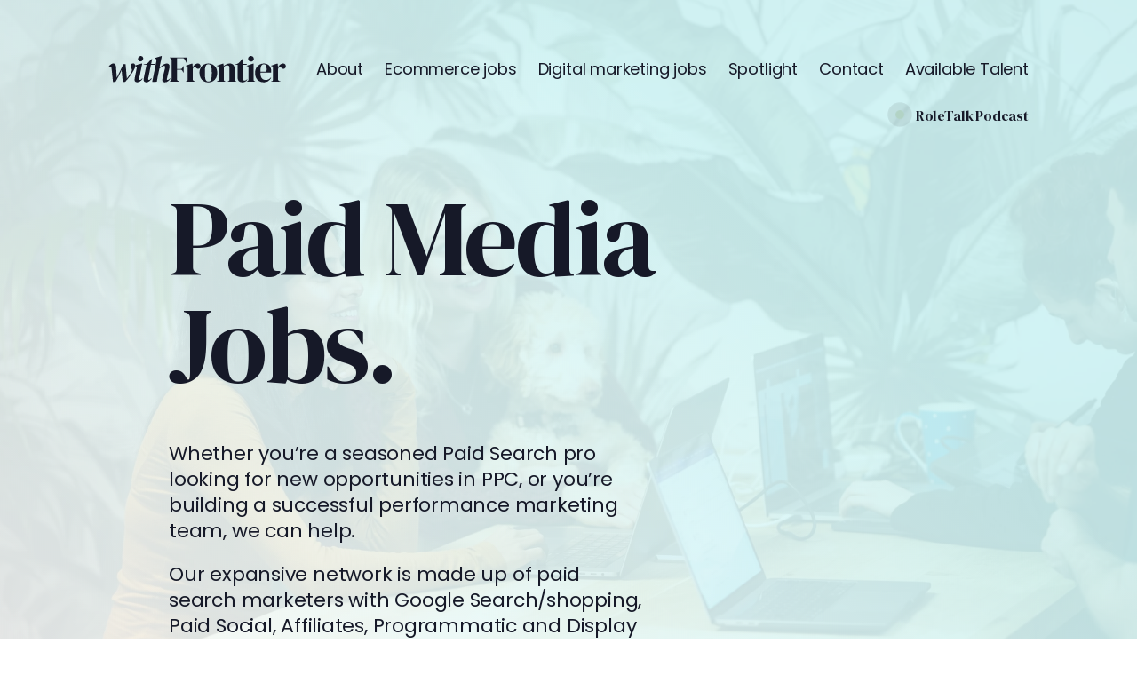

--- FILE ---
content_type: text/html; charset=UTF-8
request_url: https://withfrontier.com/job-type/digital-marketing/paid-media-jobs/
body_size: 22347
content:

<!DOCTYPE html>
<html lang="en-GB" class="no-js">

<head>
  <meta charset="UTF-8">
  <meta name="viewport" content="width=device-width, initial-scale=1">
  <link rel="profile" href="http://gmpg.org/xfn/11">
  
  <!--Preconnect to Google Fonts-->
  <link rel="preconnect" href="https://fonts.googleapis.com">
  <link rel="preconnect" href="https://fonts.gstatic.com" crossorigin>

  <title>Paid Media Jobs &#x2d; WithFrontier</title>

<!-- The SEO Framework by Sybre Waaijer -->
<meta name="robots" content="noindex,max-snippet:-1,max-image-preview:standard,max-video-preview:-1" />
<meta name="description" content="Whether you&#8217;re a seasoned Paid Search pro looking for new opportunities in PPC, or you’re building a successful performance marketing team, we can help." />
<meta property="og:type" content="website" />
<meta property="og:locale" content="en_GB" />
<meta property="og:site_name" content="WithFrontier" />
<meta property="og:title" content="Paid Media Jobs" />
<meta property="og:description" content="Whether you&#8217;re a seasoned Paid Search pro looking for new opportunities in PPC, or you’re building a successful performance marketing team, we can help." />
<meta property="og:url" content="https://withfrontier.com/job-type/digital-marketing/paid-media-jobs/" />
<meta property="og:image" content="https://withfrontier.com/wp-content/uploads/2023/04/cropped-social.png" />
<meta property="og:image:width" content="553" />
<meta property="og:image:height" content="290" />
<meta name="twitter:card" content="summary_large_image" />
<meta name="twitter:title" content="Paid Media Jobs" />
<meta name="twitter:description" content="Whether you&#8217;re a seasoned Paid Search pro looking for new opportunities in PPC, or you’re building a successful performance marketing team, we can help." />
<meta name="twitter:image" content="https://withfrontier.com/wp-content/uploads/2023/04/cropped-social.png" />
<script type="application/ld+json">{"@context":"https://schema.org","@graph":[{"@type":"WebSite","@id":"https://withfrontier.com/#/schema/WebSite","url":"https://withfrontier.com/","name":"WithFrontier","inLanguage":"en-GB","potentialAction":{"@type":"SearchAction","target":{"@type":"EntryPoint","urlTemplate":"https://withfrontier.com/search/{search_term_string}/"},"query-input":"required name=search_term_string"},"publisher":{"@type":"Organization","@id":"https://withfrontier.com/#/schema/Organization","name":"WithFrontier","url":"https://withfrontier.com/"}},{"@type":"CollectionPage","@id":"https://withfrontier.com/job-type/digital-marketing/paid-media-jobs/","url":"https://withfrontier.com/job-type/digital-marketing/paid-media-jobs/","name":"Paid Media Jobs &#x2d; WithFrontier","description":"Whether you&#8217;re a seasoned Paid Search pro looking for new opportunities in PPC, or you’re building a successful performance marketing team, we can help.","inLanguage":"en-GB","isPartOf":{"@id":"https://withfrontier.com/#/schema/WebSite"},"breadcrumb":{"@type":"BreadcrumbList","@id":"https://withfrontier.com/#/schema/BreadcrumbList","itemListElement":[{"@type":"ListItem","position":1,"item":"https://withfrontier.com/","name":"WithFrontier"},{"@type":"ListItem","position":2,"item":"https://withfrontier.com/job-type/digital-marketing/","name":"Paid Media eCommerce Recruitment | WithFrontier"},{"@type":"ListItem","position":3,"name":"Paid Media Jobs"}]}}]}</script>
<!-- / The SEO Framework by Sybre Waaijer | 14.82ms meta | 4.83ms boot -->

<link rel='dns-prefetch' href='//widget.trustpilot.com' />
<link rel='dns-prefetch' href='//fonts.googleapis.com' />
<link rel="alternate" type="application/rss+xml" title="WithFrontier &raquo; Paid Media Jobs Job Type Feed" href="https://withfrontier.com/job-type/digital-marketing/paid-media-jobs/feed/" />
<style id='wp-img-auto-sizes-contain-inline-css' type='text/css'>
img:is([sizes=auto i],[sizes^="auto," i]){contain-intrinsic-size:3000px 1500px}
/*# sourceURL=wp-img-auto-sizes-contain-inline-css */
</style>
<style id='wp-emoji-styles-inline-css' type='text/css'>

	img.wp-smiley, img.emoji {
		display: inline !important;
		border: none !important;
		box-shadow: none !important;
		height: 1em !important;
		width: 1em !important;
		margin: 0 0.07em !important;
		vertical-align: -0.1em !important;
		background: none !important;
		padding: 0 !important;
	}
/*# sourceURL=wp-emoji-styles-inline-css */
</style>
<style id='classic-theme-styles-inline-css' type='text/css'>
/*! This file is auto-generated */
.wp-block-button__link{color:#fff;background-color:#32373c;border-radius:9999px;box-shadow:none;text-decoration:none;padding:calc(.667em + 2px) calc(1.333em + 2px);font-size:1.125em}.wp-block-file__button{background:#32373c;color:#fff;text-decoration:none}
/*# sourceURL=/wp-includes/css/classic-themes.min.css */
</style>
<link rel='stylesheet' id='google-fonts-css' href='https://fonts.googleapis.com/css2?family=DM+Serif+Display:ital@0;1&#038;family=Poppins:ital,wght@0,400;0,500;0,600;0,700;1,400;1,500;1,600;1,700;1,800&#038;display=swap' type='text/css' media='all' />
<link rel='stylesheet' id='theme-style-css' href='https://withfrontier.com/wp-content/themes/with-frontier-jan-26-2/style.css' type='text/css' media='all' />
<link rel='stylesheet' id='custom-styles-css' href='https://withfrontier.com/wp-content/themes/with-frontier-jan-26-2/css/custom.css' type='text/css' media='all' />
<link rel='stylesheet' id='slick-css-css' href='https://withfrontier.com/wp-content/themes/with-frontier-jan-26-2/css/slick.min.css?ver=6.9' type='text/css' media='all' />
<script type="text/javascript" id="tp-js-js-extra">
/* <![CDATA[ */
var trustpilot_settings = {"key":"XgC0XWwVKVlaVJ3W","TrustpilotScriptUrl":"https://invitejs.trustpilot.com/tp.min.js","IntegrationAppUrl":"//ecommscript-integrationapp.trustpilot.com","PreviewScriptUrl":"//ecommplugins-scripts.trustpilot.com/v2.1/js/preview.min.js","PreviewCssUrl":"//ecommplugins-scripts.trustpilot.com/v2.1/css/preview.min.css","PreviewWPCssUrl":"//ecommplugins-scripts.trustpilot.com/v2.1/css/preview_wp.css","WidgetScriptUrl":"//widget.trustpilot.com/bootstrap/v5/tp.widget.bootstrap.min.js"};
//# sourceURL=tp-js-js-extra
/* ]]> */
</script>
<script type="text/javascript" src="https://withfrontier.com/wp-content/plugins/trustpilot-reviews/review/assets/js/headerScript.min.js?ver=1.0&#039; async=&#039;async" id="tp-js-js"></script>
<script type="text/javascript" src="//widget.trustpilot.com/bootstrap/v5/tp.widget.bootstrap.min.js?ver=1.0&#039; async=&#039;async" id="widget-bootstrap-js"></script>
<script type="text/javascript" id="trustbox-js-extra">
/* <![CDATA[ */
var trustbox_settings = {"page":null,"sku":null,"name":null};
var trustpilot_trustbox_settings = {"trustboxes":[{"enabled":"enabled","snippet":"[base64]","customizations":"[base64]","defaults":"[base64]","page":"landing","position":"before","corner":"top: #{Y}px; left: #{X}px;","paddingx":"0","paddingy":"0","zindex":"1000","clear":"both","xpaths":"[base64]","sku":"","name":"","widgetName":"Micro Review Count","repeatable":false,"uuid":"e2f5ff89-49ae-f314-ae0f-f218558bd864","error":null,"repeatXpath":{"xpathById":{"prefix":"","suffix":""},"xpathFromRoot":{"prefix":"","suffix":""}}}]};
//# sourceURL=trustbox-js-extra
/* ]]> */
</script>
<script type="text/javascript" src="https://withfrontier.com/wp-content/plugins/trustpilot-reviews/review/assets/js/trustBoxScript.min.js?ver=1.0&#039; async=&#039;async" id="trustbox-js"></script>
<script type="text/javascript" src="https://withfrontier.com/wp-includes/js/jquery/jquery.min.js?ver=3.7.1" id="jquery-core-js"></script>
<script type="text/javascript" src="https://withfrontier.com/wp-includes/js/jquery/jquery-migrate.min.js?ver=3.4.1" id="jquery-migrate-js"></script>
<link rel="https://api.w.org/" href="https://withfrontier.com/wp-json/" /><link rel="alternate" title="JSON" type="application/json" href="https://withfrontier.com/wp-json/wp/v2/job_type/77" /><link rel="EditURI" type="application/rsd+xml" title="RSD" href="https://withfrontier.com/xmlrpc.php?rsd" />
<style id="wpforms-css-vars-root">
				:root {
					--wpforms-field-border-radius: 3px;
--wpforms-field-background-color: #ffffff;
--wpforms-field-border-color: rgba( 0, 0, 0, 0.25 );
--wpforms-field-text-color: rgba( 0, 0, 0, 0.7 );
--wpforms-label-color: rgba( 0, 0, 0, 0.85 );
--wpforms-label-sublabel-color: rgba( 0, 0, 0, 0.55 );
--wpforms-label-error-color: #d63637;
--wpforms-button-border-radius: 3px;
--wpforms-button-background-color: #066aab;
--wpforms-button-text-color: #ffffff;
--wpforms-page-break-color: #066aab;
--wpforms-field-size-input-height: 43px;
--wpforms-field-size-input-spacing: 15px;
--wpforms-field-size-font-size: 16px;
--wpforms-field-size-line-height: 19px;
--wpforms-field-size-padding-h: 14px;
--wpforms-field-size-checkbox-size: 16px;
--wpforms-field-size-sublabel-spacing: 5px;
--wpforms-field-size-icon-size: 1;
--wpforms-label-size-font-size: 16px;
--wpforms-label-size-line-height: 19px;
--wpforms-label-size-sublabel-font-size: 14px;
--wpforms-label-size-sublabel-line-height: 17px;
--wpforms-button-size-font-size: 17px;
--wpforms-button-size-height: 41px;
--wpforms-button-size-padding-h: 15px;
--wpforms-button-size-margin-top: 10px;

				}
			</style>
  <style>
    @media only screen and (max-width: 767px) {
      #logo a svg {
        width: 90px;
      }
    }
  </style>

  <!--
    <script>
        window.markerConfig = {
            destination: '61c2fed236cbc640522cce4a', 
            source: 'snippet'
        };
    </script>

    <script>
        !function(e,r,a){if(!e.__Marker){e.__Marker={};var t=[],n={__cs:t};["show","hide","isVisible","capture","cancelCapture","unload","reload","isExtensionInstalled","setReporter","setCustomData","on","off"].forEach(function(e){n[e]=function(){var r=Array.prototype.slice.call(arguments);r.unshift(e),t.push(r)}}),e.Marker=n;var s=r.createElement("script");s.async=1,s.src="https://edge.marker.io/latest/shim.js";var i=r.getElementsByTagName("script")[0];i.parentNode.insertBefore(s,i)}}(window,document);
    </script>
-->
  <script id="mcjs">
    ! function(c, h, i, m, p) {
      m = c.createElement(h), p = c.getElementsByTagName(h)[0], m.async = 1, m.src = i, p.parentNode.insertBefore(m, p)
    }(document, "script",
      "https://chimpstatic.com/mcjs-connected/js/users/4a2aaa9596959a2e8971167dd/4518c0e53a85f6ebbe0c43add.js");
  </script>
<style id='global-styles-inline-css' type='text/css'>
:root{--wp--preset--aspect-ratio--square: 1;--wp--preset--aspect-ratio--4-3: 4/3;--wp--preset--aspect-ratio--3-4: 3/4;--wp--preset--aspect-ratio--3-2: 3/2;--wp--preset--aspect-ratio--2-3: 2/3;--wp--preset--aspect-ratio--16-9: 16/9;--wp--preset--aspect-ratio--9-16: 9/16;--wp--preset--color--black: #000000;--wp--preset--color--cyan-bluish-gray: #abb8c3;--wp--preset--color--white: #ffffff;--wp--preset--color--pale-pink: #f78da7;--wp--preset--color--vivid-red: #cf2e2e;--wp--preset--color--luminous-vivid-orange: #ff6900;--wp--preset--color--luminous-vivid-amber: #fcb900;--wp--preset--color--light-green-cyan: #7bdcb5;--wp--preset--color--vivid-green-cyan: #00d084;--wp--preset--color--pale-cyan-blue: #8ed1fc;--wp--preset--color--vivid-cyan-blue: #0693e3;--wp--preset--color--vivid-purple: #9b51e0;--wp--preset--gradient--vivid-cyan-blue-to-vivid-purple: linear-gradient(135deg,rgb(6,147,227) 0%,rgb(155,81,224) 100%);--wp--preset--gradient--light-green-cyan-to-vivid-green-cyan: linear-gradient(135deg,rgb(122,220,180) 0%,rgb(0,208,130) 100%);--wp--preset--gradient--luminous-vivid-amber-to-luminous-vivid-orange: linear-gradient(135deg,rgb(252,185,0) 0%,rgb(255,105,0) 100%);--wp--preset--gradient--luminous-vivid-orange-to-vivid-red: linear-gradient(135deg,rgb(255,105,0) 0%,rgb(207,46,46) 100%);--wp--preset--gradient--very-light-gray-to-cyan-bluish-gray: linear-gradient(135deg,rgb(238,238,238) 0%,rgb(169,184,195) 100%);--wp--preset--gradient--cool-to-warm-spectrum: linear-gradient(135deg,rgb(74,234,220) 0%,rgb(151,120,209) 20%,rgb(207,42,186) 40%,rgb(238,44,130) 60%,rgb(251,105,98) 80%,rgb(254,248,76) 100%);--wp--preset--gradient--blush-light-purple: linear-gradient(135deg,rgb(255,206,236) 0%,rgb(152,150,240) 100%);--wp--preset--gradient--blush-bordeaux: linear-gradient(135deg,rgb(254,205,165) 0%,rgb(254,45,45) 50%,rgb(107,0,62) 100%);--wp--preset--gradient--luminous-dusk: linear-gradient(135deg,rgb(255,203,112) 0%,rgb(199,81,192) 50%,rgb(65,88,208) 100%);--wp--preset--gradient--pale-ocean: linear-gradient(135deg,rgb(255,245,203) 0%,rgb(182,227,212) 50%,rgb(51,167,181) 100%);--wp--preset--gradient--electric-grass: linear-gradient(135deg,rgb(202,248,128) 0%,rgb(113,206,126) 100%);--wp--preset--gradient--midnight: linear-gradient(135deg,rgb(2,3,129) 0%,rgb(40,116,252) 100%);--wp--preset--font-size--small: 13px;--wp--preset--font-size--medium: 20px;--wp--preset--font-size--large: 36px;--wp--preset--font-size--x-large: 42px;--wp--preset--spacing--20: 0.44rem;--wp--preset--spacing--30: 0.67rem;--wp--preset--spacing--40: 1rem;--wp--preset--spacing--50: 1.5rem;--wp--preset--spacing--60: 2.25rem;--wp--preset--spacing--70: 3.38rem;--wp--preset--spacing--80: 5.06rem;--wp--preset--shadow--natural: 6px 6px 9px rgba(0, 0, 0, 0.2);--wp--preset--shadow--deep: 12px 12px 50px rgba(0, 0, 0, 0.4);--wp--preset--shadow--sharp: 6px 6px 0px rgba(0, 0, 0, 0.2);--wp--preset--shadow--outlined: 6px 6px 0px -3px rgb(255, 255, 255), 6px 6px rgb(0, 0, 0);--wp--preset--shadow--crisp: 6px 6px 0px rgb(0, 0, 0);}:where(.is-layout-flex){gap: 0.5em;}:where(.is-layout-grid){gap: 0.5em;}body .is-layout-flex{display: flex;}.is-layout-flex{flex-wrap: wrap;align-items: center;}.is-layout-flex > :is(*, div){margin: 0;}body .is-layout-grid{display: grid;}.is-layout-grid > :is(*, div){margin: 0;}:where(.wp-block-columns.is-layout-flex){gap: 2em;}:where(.wp-block-columns.is-layout-grid){gap: 2em;}:where(.wp-block-post-template.is-layout-flex){gap: 1.25em;}:where(.wp-block-post-template.is-layout-grid){gap: 1.25em;}.has-black-color{color: var(--wp--preset--color--black) !important;}.has-cyan-bluish-gray-color{color: var(--wp--preset--color--cyan-bluish-gray) !important;}.has-white-color{color: var(--wp--preset--color--white) !important;}.has-pale-pink-color{color: var(--wp--preset--color--pale-pink) !important;}.has-vivid-red-color{color: var(--wp--preset--color--vivid-red) !important;}.has-luminous-vivid-orange-color{color: var(--wp--preset--color--luminous-vivid-orange) !important;}.has-luminous-vivid-amber-color{color: var(--wp--preset--color--luminous-vivid-amber) !important;}.has-light-green-cyan-color{color: var(--wp--preset--color--light-green-cyan) !important;}.has-vivid-green-cyan-color{color: var(--wp--preset--color--vivid-green-cyan) !important;}.has-pale-cyan-blue-color{color: var(--wp--preset--color--pale-cyan-blue) !important;}.has-vivid-cyan-blue-color{color: var(--wp--preset--color--vivid-cyan-blue) !important;}.has-vivid-purple-color{color: var(--wp--preset--color--vivid-purple) !important;}.has-black-background-color{background-color: var(--wp--preset--color--black) !important;}.has-cyan-bluish-gray-background-color{background-color: var(--wp--preset--color--cyan-bluish-gray) !important;}.has-white-background-color{background-color: var(--wp--preset--color--white) !important;}.has-pale-pink-background-color{background-color: var(--wp--preset--color--pale-pink) !important;}.has-vivid-red-background-color{background-color: var(--wp--preset--color--vivid-red) !important;}.has-luminous-vivid-orange-background-color{background-color: var(--wp--preset--color--luminous-vivid-orange) !important;}.has-luminous-vivid-amber-background-color{background-color: var(--wp--preset--color--luminous-vivid-amber) !important;}.has-light-green-cyan-background-color{background-color: var(--wp--preset--color--light-green-cyan) !important;}.has-vivid-green-cyan-background-color{background-color: var(--wp--preset--color--vivid-green-cyan) !important;}.has-pale-cyan-blue-background-color{background-color: var(--wp--preset--color--pale-cyan-blue) !important;}.has-vivid-cyan-blue-background-color{background-color: var(--wp--preset--color--vivid-cyan-blue) !important;}.has-vivid-purple-background-color{background-color: var(--wp--preset--color--vivid-purple) !important;}.has-black-border-color{border-color: var(--wp--preset--color--black) !important;}.has-cyan-bluish-gray-border-color{border-color: var(--wp--preset--color--cyan-bluish-gray) !important;}.has-white-border-color{border-color: var(--wp--preset--color--white) !important;}.has-pale-pink-border-color{border-color: var(--wp--preset--color--pale-pink) !important;}.has-vivid-red-border-color{border-color: var(--wp--preset--color--vivid-red) !important;}.has-luminous-vivid-orange-border-color{border-color: var(--wp--preset--color--luminous-vivid-orange) !important;}.has-luminous-vivid-amber-border-color{border-color: var(--wp--preset--color--luminous-vivid-amber) !important;}.has-light-green-cyan-border-color{border-color: var(--wp--preset--color--light-green-cyan) !important;}.has-vivid-green-cyan-border-color{border-color: var(--wp--preset--color--vivid-green-cyan) !important;}.has-pale-cyan-blue-border-color{border-color: var(--wp--preset--color--pale-cyan-blue) !important;}.has-vivid-cyan-blue-border-color{border-color: var(--wp--preset--color--vivid-cyan-blue) !important;}.has-vivid-purple-border-color{border-color: var(--wp--preset--color--vivid-purple) !important;}.has-vivid-cyan-blue-to-vivid-purple-gradient-background{background: var(--wp--preset--gradient--vivid-cyan-blue-to-vivid-purple) !important;}.has-light-green-cyan-to-vivid-green-cyan-gradient-background{background: var(--wp--preset--gradient--light-green-cyan-to-vivid-green-cyan) !important;}.has-luminous-vivid-amber-to-luminous-vivid-orange-gradient-background{background: var(--wp--preset--gradient--luminous-vivid-amber-to-luminous-vivid-orange) !important;}.has-luminous-vivid-orange-to-vivid-red-gradient-background{background: var(--wp--preset--gradient--luminous-vivid-orange-to-vivid-red) !important;}.has-very-light-gray-to-cyan-bluish-gray-gradient-background{background: var(--wp--preset--gradient--very-light-gray-to-cyan-bluish-gray) !important;}.has-cool-to-warm-spectrum-gradient-background{background: var(--wp--preset--gradient--cool-to-warm-spectrum) !important;}.has-blush-light-purple-gradient-background{background: var(--wp--preset--gradient--blush-light-purple) !important;}.has-blush-bordeaux-gradient-background{background: var(--wp--preset--gradient--blush-bordeaux) !important;}.has-luminous-dusk-gradient-background{background: var(--wp--preset--gradient--luminous-dusk) !important;}.has-pale-ocean-gradient-background{background: var(--wp--preset--gradient--pale-ocean) !important;}.has-electric-grass-gradient-background{background: var(--wp--preset--gradient--electric-grass) !important;}.has-midnight-gradient-background{background: var(--wp--preset--gradient--midnight) !important;}.has-small-font-size{font-size: var(--wp--preset--font-size--small) !important;}.has-medium-font-size{font-size: var(--wp--preset--font-size--medium) !important;}.has-large-font-size{font-size: var(--wp--preset--font-size--large) !important;}.has-x-large-font-size{font-size: var(--wp--preset--font-size--x-large) !important;}
/*# sourceURL=global-styles-inline-css */
</style>
</head>

<body class="archive tax-job_type term-paid-media-jobs term-77 wp-theme-with-frontier-jan-26-2 font-body text-14 text-black-200 xl:text-18 antialiased">
  <div id="page" class="site">
    <header id="header" class="relative z-20" role="banner">
      <div class="container grid xl:grid-flow-col items-center justify-between px-9 xl:px-md py-8 xl:py-14">
        <section id="logo" class="h-10 xl:h-8 flex items-center">
          <a href="https://withfrontier.com" title="WithFrontier | Home page">
            <svg width="200" height="auto" viewBox="0 0 310 45" fill="none" xmlns="http://www.w3.org/2000/svg">
              <path
                d="M284.163 43.612V42.9898L285.096 42.741C285.925 42.4921 286.485 42.1188 286.776 41.6211C287.107 41.1234 287.273 40.4805 287.273 39.6925V20.2195C287.273 19.307 287.107 18.6434 286.776 18.2287C286.485 17.7724 285.925 17.4614 285.096 17.2955L284.163 17.0466V16.4245L294.863 12.8161L295.486 13.4382L296.045 18.7886V19.2863C296.626 18.125 297.373 17.0673 298.285 16.1134C299.239 15.118 300.276 14.3092 301.396 13.6871C302.557 13.0649 303.698 12.7538 304.818 12.7538C306.394 12.7538 307.597 13.1893 308.426 14.0603C309.256 14.9313 309.67 16.0304 309.67 17.3577C309.67 18.7679 309.256 19.867 308.426 20.655C307.638 21.4016 306.684 21.7749 305.564 21.7749C303.822 21.7749 302.288 20.9039 300.96 19.1619L300.836 19.0375C300.421 18.4568 299.944 18.1457 299.405 18.1042C298.866 18.0213 298.368 18.2701 297.912 18.8508C297.497 19.2241 297.145 19.6803 296.854 20.2195C296.605 20.7172 296.357 21.2979 296.108 21.9615V39.3192C296.108 40.9782 296.833 42.0151 298.285 42.4299L300.276 42.9898V43.612H284.163Z"
                fill="#161928" />
              <path
                d="M271.357 12.7538C274.053 12.7538 276.355 13.3138 278.263 14.4336C280.17 15.512 281.622 17.0051 282.618 18.913C283.654 20.7794 284.173 22.9155 284.173 25.3211C284.173 25.7773 284.152 26.2543 284.111 26.752C284.069 27.2082 283.986 27.623 283.862 27.9963H265.322C265.364 32.4757 266.152 35.7108 267.686 37.7016C269.262 39.651 271.585 40.6257 274.654 40.6257C276.728 40.6257 278.408 40.2939 279.694 39.6303C280.979 38.9667 282.182 37.992 283.302 36.7062L283.924 37.2661C282.638 39.5473 280.917 41.3308 278.76 42.6165C276.645 43.9023 274.094 44.5452 271.108 44.5452C268.163 44.5452 265.55 43.923 263.269 42.6788C260.988 41.393 259.204 39.5681 257.919 37.2039C256.633 34.8398 255.99 32.0194 255.99 28.7428C255.99 25.3418 256.737 22.4592 258.23 20.0951C259.723 17.6895 261.631 15.8645 263.953 14.6203C266.317 13.376 268.785 12.7538 271.357 12.7538ZM271.17 13.9981C269.967 13.9981 268.931 14.3714 268.06 15.118C267.23 15.8231 266.566 17.1088 266.069 18.9752C265.612 20.8002 265.364 23.3924 265.322 26.752H275.961C276.375 22.2311 276.21 18.9752 275.463 16.9844C274.716 14.9935 273.285 13.9981 271.17 13.9981Z"
                fill="#161928" />
              <path
                d="M248.881 9.51871C247.47 9.51871 246.268 9.08322 245.272 8.21222C244.318 7.29975 243.841 6.15916 243.841 4.79046C243.841 3.38027 244.318 2.23968 245.272 1.36869C246.268 0.497693 247.47 0.0621948 248.881 0.0621948C250.291 0.0621948 251.473 0.497693 252.427 1.36869C253.381 2.23968 253.858 3.38027 253.858 4.79046C253.858 6.15916 253.381 7.29975 252.427 8.21222C251.473 9.08322 250.291 9.51871 248.881 9.51871ZM241.539 43.612V42.9898L242.41 42.741C243.24 42.4921 243.8 42.1188 244.09 41.6211C244.422 41.1234 244.588 40.4598 244.588 39.6303V20.1573C244.588 19.2863 244.422 18.6434 244.09 18.2287C243.8 17.7724 243.24 17.4614 242.41 17.2955L241.539 17.1088V16.4867L252.924 12.8161L253.547 13.4382L253.36 22.2726V39.6925C253.36 40.522 253.505 41.1856 253.795 41.6833C254.127 42.181 254.687 42.5543 255.475 42.8032L256.097 42.9898V43.612H241.539Z"
                fill="#161928" />
              <path
                d="M233.867 44.5452C231.212 44.5452 229.138 43.8816 227.645 42.5543C226.194 41.2271 225.468 39.1118 225.468 36.2085V14.9313H221.175V14.3092L222.668 14.0603C223.954 13.77 225.053 13.3553 225.966 12.8161C226.919 12.2769 227.853 11.5511 228.765 10.6386L233.867 4.97711H234.489L234.302 13.6871H241.27V14.9313H234.24V37.3284C234.24 38.78 234.551 39.8791 235.173 40.6257C235.837 41.3723 236.666 41.7456 237.662 41.7456C238.533 41.7456 239.3 41.5382 239.964 41.1234C240.627 40.6672 241.291 40.0658 241.954 39.3192L242.577 39.9413C241.747 41.3515 240.607 42.4714 239.155 43.3009C237.703 44.1304 235.94 44.5452 233.867 44.5452Z"
                fill="#161928" />
              <path
                d="M189.493 43.612V42.9898L190.364 42.741C191.816 42.3262 192.541 41.31 192.541 39.6925V20.2195C192.541 19.307 192.396 18.6434 192.106 18.2287C191.816 17.7724 191.256 17.4614 190.426 17.2955L189.493 17.0466V16.4245L200.132 12.8161L200.754 13.4382L201.251 17.171C202.703 15.8853 204.341 14.8276 206.166 13.9981C207.991 13.1686 209.795 12.7538 211.579 12.7538C214.316 12.7538 216.411 13.5004 217.862 14.9935C219.356 16.4867 220.102 18.7679 220.102 21.8371V39.7547C220.102 41.3723 220.89 42.3884 222.466 42.8032L223.026 42.9898V43.612H208.344V42.9898L209.153 42.741C210.604 42.2847 211.33 41.2686 211.33 39.6925V19.8462C211.33 17.1918 210.003 15.8645 207.348 15.8645C205.523 15.8645 203.533 16.777 201.376 18.602V39.7547C201.376 41.3723 202.102 42.3884 203.553 42.8032L204.113 42.9898V43.612H189.493Z"
                fill="#161928" />
              <path
                d="M174.442 44.5452C171.29 44.5452 168.552 43.9023 166.23 42.6165C163.907 41.2893 162.103 39.4229 160.817 37.0173C159.573 34.6117 158.951 31.7913 158.951 28.5562C158.951 25.3211 159.614 22.5214 160.942 20.1573C162.31 17.7932 164.156 15.9682 166.479 14.6825C168.843 13.3967 171.497 12.7538 174.442 12.7538C177.387 12.7538 180.021 13.3967 182.343 14.6825C184.666 15.9268 186.491 17.731 187.818 20.0951C189.187 22.4592 189.871 25.2796 189.871 28.5562C189.871 31.8328 189.228 34.6739 187.943 37.0795C186.698 39.4436 184.915 41.2893 182.592 42.6165C180.311 43.9023 177.594 44.5452 174.442 44.5452ZM174.442 43.3009C175.894 43.3009 177.055 42.8861 177.926 42.0566C178.797 41.2271 179.419 39.7547 179.792 37.6394C180.207 35.5242 180.415 32.5379 180.415 28.6806C180.415 24.7819 180.207 21.7749 179.792 19.6596C179.419 17.5443 178.797 16.0719 177.926 15.2424C177.055 14.4129 175.894 13.9981 174.442 13.9981C172.99 13.9981 171.808 14.4129 170.896 15.2424C170.025 16.0719 169.382 17.5443 168.967 19.6596C168.594 21.7749 168.407 24.7819 168.407 28.6806C168.407 32.5379 168.594 35.5242 168.967 37.6394C169.382 39.7547 170.025 41.2271 170.896 42.0566C171.808 42.8861 172.99 43.3009 174.442 43.3009Z"
                fill="#161928" />
              <path
                d="M135.323 43.612V42.9898L136.256 42.741C137.086 42.4921 137.646 42.1188 137.936 41.6211C138.268 41.1234 138.434 40.4805 138.434 39.6925V20.2195C138.434 19.307 138.268 18.6434 137.936 18.2287C137.646 17.7724 137.086 17.4614 136.256 17.2955L135.323 17.0466V16.4245L146.024 12.8161L146.646 13.4382L147.206 18.7886V19.2863C147.787 18.125 148.533 17.0673 149.446 16.1134C150.4 15.118 151.437 14.3092 152.556 13.6871C153.718 13.0649 154.858 12.7538 155.978 12.7538C157.554 12.7538 158.757 13.1893 159.587 14.0603C160.416 14.9313 160.831 16.0304 160.831 17.3577C160.831 18.7679 160.416 19.867 159.587 20.655C158.799 21.4016 157.845 21.7749 156.725 21.7749C154.983 21.7749 153.448 20.9039 152.121 19.1619L151.996 19.0375C151.582 18.4568 151.105 18.1457 150.566 18.1042C150.026 18.0213 149.529 18.2701 149.072 18.8508C148.658 19.2241 148.305 19.6803 148.015 20.2195C147.766 20.7172 147.517 21.2979 147.268 21.9615V39.3192C147.268 40.9782 147.994 42.0151 149.446 42.4299L151.437 42.9898V43.612H135.323Z"
                fill="#161928" />
              <path
                d="M107.026 43.612V42.9898L108.146 42.6166C108.975 42.3262 109.535 41.9322 109.826 41.4345C110.116 40.9368 110.261 40.2732 110.261 39.4436C110.303 36.9551 110.323 34.4458 110.323 31.9158C110.323 29.3857 110.323 26.8557 110.323 24.3257V21.8371C110.323 19.3485 110.323 16.86 110.323 14.3714C110.323 11.8414 110.303 9.3321 110.261 6.84354C110.261 6.01402 110.137 5.35041 109.888 4.8527C109.68 4.35498 109.183 3.96096 108.395 3.67063L107.026 3.17292V2.55078H137.137L137.573 12.8783H136.951L133.405 6.34583C132.99 5.55779 132.513 4.93565 131.974 4.47941C131.435 4.02318 130.688 3.79506 129.734 3.79506H119.718C119.676 6.73985 119.655 9.74686 119.655 12.8161C119.655 15.8853 119.655 18.9338 119.655 21.9615H126.126C127.08 21.9615 127.785 21.7542 128.241 21.3394C128.697 20.9246 129.133 20.3232 129.547 19.5352L130.854 17.1711H131.476V28.0585H130.854L129.485 25.6944C129.07 24.9478 128.635 24.3464 128.179 23.8902C127.764 23.4339 127.08 23.2058 126.126 23.2058H119.655C119.655 26.1091 119.655 28.888 119.655 31.5425C119.655 34.1555 119.676 36.727 119.718 39.257C119.718 40.8746 120.506 41.9322 122.082 42.4299L123.948 42.9898V43.612H107.026Z"
                fill="#161928" />
              <path
                d="M76.9193 43.9853L76.546 43.612L82.2075 16.4867C82.5393 14.9106 82.8296 13.5004 83.0785 12.2561C83.3273 10.9704 83.5969 9.53947 83.8873 7.96339C84.2191 6.17992 83.5347 4.99785 81.8342 4.41719L80.8388 4.10612L80.9632 3.48398L92.8461 0L93.2816 0.4355L89.051 20.2817C91.1248 18.125 93.323 16.3415 95.6457 14.9313C98.0098 13.4797 100.187 12.7539 102.178 12.7539C103.505 12.7539 104.584 13.1686 105.413 13.9981C106.284 14.7862 106.72 16.0305 106.72 17.731C106.72 18.602 106.637 19.5144 106.471 20.4684C106.305 21.3809 106.098 22.3348 105.849 23.3302L102.738 36.0219C102.572 36.8099 102.406 37.4943 102.24 38.0749C102.074 38.6141 101.992 39.0496 101.992 39.3814C101.992 40.2524 102.365 40.6879 103.111 40.6879C104.19 40.6879 105.704 39.7755 107.653 37.9505L108.213 38.5104C107.217 40.045 105.87 41.4345 104.169 42.6788C102.468 43.923 100.54 44.5452 98.3831 44.5452C97.0144 44.5452 95.9568 44.2341 95.2102 43.612C94.4636 42.9484 94.0903 42.0359 94.0903 40.8746C94.0903 40.0036 94.194 39.1118 94.4014 38.1994C94.6088 37.2454 94.8577 36.2707 95.148 35.2753L97.9476 24.3257C98.2379 23.2058 98.4868 22.1896 98.6942 21.2772C98.943 20.3232 99.0675 19.5144 99.0675 18.8508C99.0675 17.3992 98.3831 16.6733 97.0144 16.6733C94.9821 16.6733 92.3069 18.3324 88.9888 21.6505L87.1224 30.2982C86.5832 32.8282 86.1062 35.1301 85.6915 37.2039C85.3182 39.2363 84.9449 41.3723 84.5716 43.612L76.9193 43.9853Z"
                fill="#161928" />
              <path
                d="M66.0357 44.5452C64.7499 44.5452 63.6716 44.2134 62.8006 43.5498C61.9711 42.8447 61.5563 41.8285 61.5563 40.5013C61.5563 39.6718 61.6392 38.78 61.8051 37.8261C61.971 36.8307 62.1577 35.773 62.3651 34.6532L66.6578 14.9936H61.4941L61.6807 14.247L63.9204 13.9981C65.0818 13.8737 66.0979 13.5834 66.9689 13.1271C67.8399 12.6709 68.6694 12.028 69.4575 11.1985L75.43 5.16376H76.3632L74.6212 13.6871H81.4025L81.0915 14.9936H74.3102L70.0174 35.7108C69.8515 36.4988 69.7271 37.1832 69.6441 37.7639C69.5612 38.3031 69.5197 38.7593 69.5197 39.1326C69.5197 39.5473 69.6441 39.8791 69.893 40.128C70.1418 40.3769 70.4114 40.5013 70.7017 40.5013C71.2824 40.5013 71.9045 40.2732 72.5682 39.8169C73.2318 39.3192 74.0613 38.5934 75.0567 37.6394L75.8033 38.2616C74.7664 39.7962 73.4184 41.2271 71.7594 42.5543C70.1003 43.8816 68.1924 44.5452 66.0357 44.5452Z"
                fill="#161928" />
              <path
                d="M55.9473 9.26986C54.786 9.26986 53.7699 8.89657 52.8989 8.15001C52.0693 7.36196 51.6546 6.32507 51.6546 5.03931C51.6546 3.58765 52.1523 2.40559 53.1477 1.49312C54.1846 0.539168 55.3459 0.0621948 56.6317 0.0621948C57.876 0.0621948 58.8921 0.456216 59.6802 1.24426C60.4682 2.0323 60.8623 3.04846 60.8623 4.29274C60.8623 5.70293 60.3645 6.88499 59.3691 7.83894C58.3737 8.79288 57.2331 9.26986 55.9473 9.26986ZM50.1615 44.5452C48.8757 44.5452 47.8181 44.2134 46.9885 43.5497C46.159 42.8861 45.7443 41.9114 45.7443 40.6257C45.7443 39.8791 45.8272 38.9874 45.9931 37.9505C46.159 36.9136 46.3457 35.8767 46.553 34.8398L49.4771 20.8417C49.8504 19.1411 49.249 17.9383 47.6729 17.2332L46.6775 16.7355L46.7397 16.0512L58.4359 12.6916L59.058 13.2516L54.2054 35.773C54.0395 36.5196 53.915 37.1624 53.8321 37.7016C53.7491 38.1993 53.7076 38.6971 53.7076 39.1948C53.7076 40.1072 54.1224 40.5635 54.9519 40.5635C55.5741 40.5635 56.1962 40.3768 56.8183 40.0035C57.4405 39.5888 58.2285 38.9252 59.1825 38.0127L59.7424 38.5726C58.7055 40.1072 57.3783 41.4967 55.7607 42.741C54.1846 43.9438 52.3182 44.5452 50.1615 44.5452Z"
                fill="#161928" />
              <path
                d="M8.58552 44.1719L8.0256 43.6742C7.61084 39.1948 7.17534 35.0264 6.71911 31.1692C6.30435 27.3119 5.86885 23.5791 5.41261 19.9707C5.32966 19.0997 5.14302 18.519 4.85269 18.2287C4.60383 17.9383 4.27202 17.7932 3.85726 17.7932C3.4425 17.7932 2.96553 17.9798 2.42634 18.3531C1.88716 18.6849 1.32723 19.1411 0.746567 19.7218L0 18.9752C1.45166 16.9014 2.86184 15.3461 4.23055 14.3092C5.64073 13.2723 7.05091 12.7538 8.4611 12.7538C10.0372 12.7538 11.1985 13.1893 11.9451 14.0603C12.7331 14.9313 13.1894 16.3208 13.3138 18.2287C13.5626 20.8831 13.7908 23.8487 13.9981 27.1253C14.247 30.3604 14.4544 33.5748 14.6203 36.7684C16.5282 33.2844 18.4361 29.6346 20.344 25.8188C22.2519 21.9615 24.2012 18.0213 26.1921 13.9981H29.9871C30.153 15.2009 30.3397 16.8185 30.547 18.8508C30.7544 20.8831 30.9411 23.0814 31.107 25.4455C31.3144 27.8096 31.5217 30.1323 31.7291 32.4134C31.9365 34.6532 32.1231 36.6025 32.289 38.2616C33.7407 36.3951 35.0265 34.6946 36.1463 33.16C37.3076 31.6254 38.469 29.9042 39.6303 27.9963C40.2939 26.9179 40.7294 25.8395 40.9368 24.7611C41.1442 23.6828 41.0405 22.6251 40.6257 21.5882L39.5681 18.8508C38.9459 17.1503 39.0081 15.6779 39.7547 14.4336C40.5428 13.1893 41.6211 12.5672 42.9898 12.5672C44.3171 12.5672 45.2918 13.0027 45.9139 13.8737C46.5775 14.7032 46.9093 15.7816 46.9093 17.1088C46.9093 18.0628 46.6812 19.0997 46.225 20.2195C45.8102 21.2979 45.0429 22.8325 43.923 24.8233C42.347 27.6022 40.3146 30.63 37.8261 33.9066C35.3375 37.1832 32.5379 40.4598 29.4272 43.7364L25.7566 44.1719L25.1966 43.6742C24.8648 40.439 24.533 37.2869 24.2012 34.2177C23.9109 31.1484 23.5376 27.7681 23.0814 24.0768C21.5468 27.3119 19.8462 30.6715 17.9798 34.1554C16.1549 37.5979 14.3299 40.7916 12.505 43.7364L8.58552 44.1719Z"
                fill="#161928" />
            </svg>
            <!--                         <svg xmlns="http://www.w3.org/2000/svg" width="157.613" height="23.479" viewBox="0 0 157.613 23.479">
                            <defs>
                                <style>
                                    .cls-1-header,.cls-2-header{fill:#000e53}.cls-1-header{opacity:.63}.cls-2-header{stroke:transparent;stroke-miterlimit:10}
                                </style>
                            </defs>
                            <g id="Group_4378" data-name="Group 4378" transform="translate(0 .5)">
                                <g id="Group_4359" data-name="Group 4359">
                                    <g id="Group_12" data-name="Group 12">
                                        <g id="Group_4360" data-name="Group 4360">
                                            <g id="Group_7" data-name="Group 7">
                                                <path id="Path_49" data-name="Path 49" class="cls-1-header" d="M286.072 420.855h1.778l3.018 10.351h.054l3.475-10.351h1.536l3.691 10.351h.054l2.937-10.351h1.616l-3.664 12.357H298.9l-3.718-10.11h-.054l-3.475 10.11h-1.67z" transform="translate(-286.072 -412.67)"/>
                                                <path id="Path_50" data-name="Path 50" class="cls-1-header" d="M469.246 367.789a1.16 1.16 0 0 1 .35-.856 1.243 1.243 0 0 1 1.724 0 1.221 1.221 0 0 1 0 1.712 1.243 1.243 0 0 1-1.724 0 1.158 1.158 0 0 1-.35-.856zm.4 4.895h1.616v12.356h-1.612z" transform="translate(-448.663 -364.499)"/>
                                                <path id="Path_51" data-name="Path 51" class="cls-1-header" d="M520.027 394.2h-3.556v8.051a1.584 1.584 0 0 0 1.724 1.739 3.736 3.736 0 0 0 .929-.121 5.931 5.931 0 0 0 .9-.307l.135 1.444a9.684 9.684 0 0 1-1.051.294 4.85 4.85 0 0 1-1.051.134 3.906 3.906 0 0 1-1.482-.254 2.625 2.625 0 0 1-1-.682 2.661 2.661 0 0 1-.553-1 4.233 4.233 0 0 1-.175-1.244V394.2h-2.687v-1.444h2.694V389.2h1.616v3.557h3.556z" transform="translate(-486.755 -384.571)"/>
                                                <path id="Path_52" data-name="Path 52" class="cls-1-header" d="M608.064 350.874h1.616V360.9h.054a4.348 4.348 0 0 1 1.617-1.752 4.737 4.737 0 0 1 2.641-.735 5.345 5.345 0 0 1 2.371.455 3.817 3.817 0 0 1 1.441 1.19 4.457 4.457 0 0 1 .727 1.7 9.593 9.593 0 0 1 .2 1.979v7.355h-1.617v-7.272a7.831 7.831 0 0 0-.134-1.458 3.852 3.852 0 0 0-.472-1.271 2.461 2.461 0 0 0-.943-.9 3.251 3.251 0 0 0-1.576-.334 4.63 4.63 0 0 0-1.684.308 3.622 3.622 0 0 0-1.374.936 4.523 4.523 0 0 0-.916 1.578 6.679 6.679 0 0 0-.337 2.233v6.179h-1.616z" transform="translate(-571.882 -350.553)"/>
                                                <path id="Path_53" data-name="Path 53" class="cls-2-header" d="M725.176 357.969h-2.748v-2.086h2.748v-2.835a6.046 6.046 0 0 1 .984-3.785 4.072 4.072 0 0 1 3.381-1.244q.4 0 .849.027a5.017 5.017 0 0 1 .956.16l-.269 2.14a3.524 3.524 0 0 0-.674-.187 4.327 4.327 0 0 0-.7-.053 2.443 2.443 0 0 0-1.078.2 1.513 1.513 0 0 0-.633.575 2.24 2.24 0 0 0-.3.9 9.36 9.36 0 0 0-.067 1.19v2.915h2.883v2.086H727.6v10.592h-2.425z" transform="translate(-673.395 -348.019)"/>
                                                <path id="Path_54" data-name="Path 54" class="cls-2-header" d="M818.332 415.463h2.425v1.953h.054a3.447 3.447 0 0 1 .647-.923 4.328 4.328 0 0 1 .9-.709 4.81 4.81 0 0 1 1.091-.468 4.2 4.2 0 0 1 1.185-.174 3.422 3.422 0 0 1 1.078.16l-.108 2.595q-.3-.08-.593-.134a3.338 3.338 0 0 0-.593-.054 3.582 3.582 0 0 0-2.721.99 4.327 4.327 0 0 0-.943 3.076v6.366h-2.425z" transform="translate(-758.522 -407.599)"/>
                                                <path id="Path_55" data-name="Path 55" class="cls-2-header" d="M897.215 421.8a6.414 6.414 0 0 1 .525-2.594 6.831 6.831 0 0 1 12.528 0 6.415 6.415 0 0 1 .525 2.594 6.568 6.568 0 0 1-1.967 4.721 6.937 6.937 0 0 1-9.645 0 6.568 6.568 0 0 1-1.967-4.721zm2.587 0a5.161 5.161 0 0 0 .3 1.779 3.994 3.994 0 0 0 .835 1.391 3.86 3.86 0 0 0 1.32.909 4.753 4.753 0 0 0 3.5 0 3.865 3.865 0 0 0 1.32-.909 4 4 0 0 0 .835-1.391 5.483 5.483 0 0 0 0-3.558 4.008 4.008 0 0 0-.835-1.391 3.877 3.877 0 0 0-1.32-.909 4.753 4.753 0 0 0-3.5 0 3.872 3.872 0 0 0-1.32.909 4 4 0 0 0-.835 1.391 5.162 5.162 0 0 0-.302 1.779z" transform="translate(-828.542 -407.599)"/>
                                                <path id="Path_56" data-name="Path 56" class="cls-2-header" d="M1045.148 415.463h2.424v1.953h.054a3.558 3.558 0 0 1 1.59-1.645 5.294 5.294 0 0 1 2.613-.629 5.579 5.579 0 0 1 1.765.281 4 4 0 0 1 1.482.869 4.2 4.2 0 0 1 1.01 1.511 5.753 5.753 0 0 1 .377 2.18v8.158h-2.425v-7.489a4.2 4.2 0 0 0-.243-1.511 2.764 2.764 0 0 0-.647-1.016 2.435 2.435 0 0 0-.93-.562 3.452 3.452 0 0 0-1.091-.174 3.99 3.99 0 0 0-1.4.241 2.917 2.917 0 0 0-1.131.762 3.59 3.59 0 0 0-.755 1.324 5.976 5.976 0 0 0-.27 1.9v6.526h-2.424z" transform="translate(-959.851 -407.599)"/>
                                                <path id="Path_57" data-name="Path 57" class="cls-2-header" d="M1170.61 391.985h-3.475v5.75q0 .536.027 1.056a2.741 2.741 0 0 0 .2.936 1.517 1.517 0 0 0 .539.669 1.853 1.853 0 0 0 1.064.254 5.141 5.141 0 0 0 .889-.08 2.57 2.57 0 0 0 .835-.294v2.193a3.191 3.191 0 0 1-1.118.334 8.469 8.469 0 0 1-1.064.094 4.909 4.909 0 0 1-2.169-.388 2.651 2.651 0 0 1-1.132-1 3.23 3.23 0 0 1-.431-1.378q-.068-.762-.067-1.538v-6.607h-2.8V389.9h2.8v-3.557h2.425v3.557h3.475z" transform="translate(-1063.491 -382.035)"/>
                                                <path id="Path_58" data-name="Path 58" class="cls-2-header" d="M1263.807 363.589a1.69 1.69 0 0 1 .526-1.244 1.765 1.765 0 0 1 2.505 0 1.735 1.735 0 0 1 0 2.487 1.764 1.764 0 0 1-2.505 0 1.691 1.691 0 0 1-.526-1.243zm.566 4.547h2.425v12.678h-2.425z" transform="translate(-1153.94 -360.273)"/>
                                                <path id="Path_59" data-name="Path 59" class="cls-2-header" d="M1320.576 422.685a3.16 3.16 0 0 0 .364 1.511 3.762 3.762 0 0 0 .957 1.164 4.424 4.424 0 0 0 1.374.749 4.949 4.949 0 0 0 1.616.267 3.635 3.635 0 0 0 1.967-.522 6.323 6.323 0 0 0 1.536-1.377l1.832 1.391a6.762 6.762 0 0 1-5.658 2.595 7.08 7.08 0 0 1-2.734-.508 5.948 5.948 0 0 1-2.075-1.4 6.219 6.219 0 0 1-1.306-2.113 7.411 7.411 0 0 1-.458-2.635 6.881 6.881 0 0 1 .5-2.634 6.527 6.527 0 0 1 1.375-2.113 6.272 6.272 0 0 1 2.088-1.4 6.765 6.765 0 0 1 2.64-.508 6.351 6.351 0 0 1 2.869.588 5.675 5.675 0 0 1 1.927 1.538 6.063 6.063 0 0 1 1.091 2.14 8.849 8.849 0 0 1 .337 2.42v.856zm7.651-1.926a5.056 5.056 0 0 0-.256-1.471 3.234 3.234 0 0 0-.687-1.164 3.175 3.175 0 0 0-1.145-.776 4.221 4.221 0 0 0-1.6-.281 3.923 3.923 0 0 0-1.63.334 3.966 3.966 0 0 0-1.252.869 4.02 4.02 0 0 0-.8 1.19 3.255 3.255 0 0 0-.283 1.3z" transform="translate(-1202.033 -407.599)"/>
                                                <path id="Path_60" data-name="Path 60" class="cls-2-header" d="M1458.012 415.463h2.424v1.953h.054a3.452 3.452 0 0 1 .647-.923 4.33 4.33 0 0 1 .9-.709 4.81 4.81 0 0 1 1.091-.468 4.2 4.2 0 0 1 1.185-.174 3.423 3.423 0 0 1 1.078.16l-.108 2.595q-.3-.08-.593-.134a3.341 3.341 0 0 0-.593-.054 3.582 3.582 0 0 0-2.721.99 4.326 4.326 0 0 0-.943 3.076v6.366h-2.424z" transform="translate(-1326.322 -407.599)"/>
                                            </g>
                                            <g id="Group_11" data-name="Group 11" transform="translate(145.323 4.046)">
                                                <rect id="Rectangle_5" data-name="Rectangle 5" width="3.136" height="13.071" rx="1.568" transform="rotate(46.05 -3.407 14.51)" style="opacity:.55;stroke:transparent;fill:#000e53"/>
                                                <g id="Group_10" data-name="Group 10">
                                                    <g id="Group_9" data-name="Group 9">
                                                        <g id="Group_8" data-name="Group 8">
                                                            <rect id="Rectangle_8" data-name="Rectangle 8" width="3.136" height="13.071" rx="1.568" transform="rotate(-46.015 2.656 1.128)" style="stroke:transparent;fill:#000e53"/>
                                                        </g>
                                                    </g>
                                                </g>
                                            </g>
                                        </g>
                                    </g>
                                </g>
                            </g>
                        </svg> -->
          </a>
        </section>

        <button id="menu-toggle" class="justify-self-end xl:hidden" aria-label="Menu Toggle">
          <span></span>
        </button>

        <section id="navigation" class="col-span-2 xl:col-span-1 relative">
                      <nav role="navigation" class="hidden xl:block">
              <div class="menu-primary-container"><ul class="nav xl:flex xl:space-x-6  bg-blue-200 xl:bg-transparent py-3 xl:py-0 mt-10 xl:mt-0"><li id="menu-item-40" class="menu-item menu-item-type-post_type menu-item-object-page menu-item-40 px-6 py-3 xl:p-0 text-black-200"><a href="https://withfrontier.com/about/">About</a></li>
<li id="menu-item-255" class="menu-item menu-item-type-taxonomy menu-item-object-job_type menu-item-has-children menu-item-255 px-6 py-3 xl:p-0 text-black-200"><a href="https://withfrontier.com/job-type/e-commerce/">Ecommerce jobs</a>
<ul class="sub-menu">
	<li id="menu-item-1080" class="menu-item menu-item-type-taxonomy menu-item-object-job_type menu-item-1080 px-6 py-3 xl:p-0 text-black-200"><a href="https://withfrontier.com/job-type/e-commerce/ecommerce-crm-jobs/">eCommerce CRM Jobs</a></li>
	<li id="menu-item-1081" class="menu-item menu-item-type-taxonomy menu-item-object-job_type menu-item-1081 px-6 py-3 xl:p-0 text-black-200"><a href="https://withfrontier.com/job-type/e-commerce/ecommerce-manager-jobs/">Ecommerce Manager Jobs</a></li>
	<li id="menu-item-1082" class="menu-item menu-item-type-taxonomy menu-item-object-job_type menu-item-1082 px-6 py-3 xl:p-0 text-black-200"><a href="https://withfrontier.com/job-type/e-commerce/ecommerce-ppc-jobs/">eCommerce PPC Jobs</a></li>
	<li id="menu-item-1083" class="menu-item menu-item-type-taxonomy menu-item-object-job_type menu-item-1083 px-6 py-3 xl:p-0 text-black-200"><a href="https://withfrontier.com/job-type/e-commerce/ecommerce-seo-jobs/">eCommerce SEO Jobs</a></li>
	<li id="menu-item-1084" class="menu-item menu-item-type-taxonomy menu-item-object-job_type menu-item-1084 px-6 py-3 xl:p-0 text-black-200"><a href="https://withfrontier.com/job-type/e-commerce/ecommerce-social-media-jobs/">eCommerce Social Media Jobs</a></li>
	<li id="menu-item-1085" class="menu-item menu-item-type-taxonomy menu-item-object-job_type menu-item-1085 px-6 py-3 xl:p-0 text-black-200"><a href="https://withfrontier.com/job-type/e-commerce/head-of-ecommerce-jobs/">Head of eCommerce Jobs</a></li>
	<li id="menu-item-1100" class="menu-item menu-item-type-taxonomy menu-item-object-job_type menu-item-1100 px-6 py-3 xl:p-0 text-black-200"><a href="https://withfrontier.com/job-type/e-commerce/ecommerce-paid-social-jobs/">Ecommerce Paid Social Jobs</a></li>
	<li id="menu-item-1097" class="menu-item menu-item-type-taxonomy menu-item-object-job_type menu-item-1097 px-6 py-3 xl:p-0 text-black-200"><a href="https://withfrontier.com/job-type/e-commerce/ecommerce-analyst-jobs/">Ecommerce Analyst Jobs</a></li>
	<li id="menu-item-1101" class="menu-item menu-item-type-taxonomy menu-item-object-job_type menu-item-1101 px-6 py-3 xl:p-0 text-black-200"><a href="https://withfrontier.com/job-type/e-commerce/ecommerce-project-manager-jobs/">Ecommerce Project Manager Jobs</a></li>
	<li id="menu-item-1098" class="menu-item menu-item-type-taxonomy menu-item-object-job_type menu-item-1098 px-6 py-3 xl:p-0 text-black-200"><a href="https://withfrontier.com/job-type/e-commerce/ecommerce-executive-assistant-jobs/">Ecommerce Executive/Assistant Jobs</a></li>
	<li id="menu-item-1099" class="menu-item menu-item-type-taxonomy menu-item-object-job_type menu-item-1099 px-6 py-3 xl:p-0 text-black-200"><a href="https://withfrontier.com/job-type/e-commerce/ecommerce-merchandising-jobs/">Ecommerce Merchandising Jobs</a></li>
	<li id="menu-item-1102" class="menu-item menu-item-type-taxonomy menu-item-object-job_type menu-item-1102 px-6 py-3 xl:p-0 text-black-200"><a href="https://withfrontier.com/job-type/e-commerce/ecommerce-trading-jobs/">Ecommerce Trading Jobs</a></li>
</ul>
</li>
<li id="menu-item-256" class="menu-item menu-item-type-taxonomy menu-item-object-job_type current-job_type-ancestor current-menu-ancestor current-menu-parent current-job_type-parent menu-item-has-children menu-item-256 px-6 py-3 xl:p-0 text-black-200"><a href="https://withfrontier.com/job-type/digital-marketing/">Digital marketing jobs</a>
<ul class="sub-menu">
	<li id="menu-item-1076" class="menu-item menu-item-type-taxonomy menu-item-object-job_type menu-item-1076 px-6 py-3 xl:p-0 text-black-200"><a href="https://withfrontier.com/job-type/digital-marketing/content-jobs/">Content Jobs</a></li>
	<li id="menu-item-1077" class="menu-item menu-item-type-taxonomy menu-item-object-job_type current-menu-item menu-item-1077 px-6 py-3 xl:p-0 text-black-200"><a href="https://withfrontier.com/job-type/digital-marketing/paid-media-jobs/" aria-current="page">Paid Media Jobs</a></li>
	<li id="menu-item-1078" class="menu-item menu-item-type-taxonomy menu-item-object-job_type menu-item-1078 px-6 py-3 xl:p-0 text-black-200"><a href="https://withfrontier.com/job-type/digital-marketing/seo-jobs/">SEO Jobs</a></li>
	<li id="menu-item-1079" class="menu-item menu-item-type-taxonomy menu-item-object-job_type menu-item-1079 px-6 py-3 xl:p-0 text-black-200"><a href="https://withfrontier.com/job-type/digital-marketing/social-media-jobs/">Social Media Jobs</a></li>
	<li id="menu-item-1105" class="menu-item menu-item-type-taxonomy menu-item-object-job_type menu-item-1105 px-6 py-3 xl:p-0 text-black-200"><a href="https://withfrontier.com/job-type/digital-marketing/digital-project-manager-jobs/">Digital Project Manager Jobs</a></li>
	<li id="menu-item-1106" class="menu-item menu-item-type-taxonomy menu-item-object-job_type menu-item-1106 px-6 py-3 xl:p-0 text-black-200"><a href="https://withfrontier.com/job-type/digital-marketing/head-of-digital-marketing-jobs/">Head of Digital Marketing jobs</a></li>
	<li id="menu-item-1103" class="menu-item menu-item-type-taxonomy menu-item-object-job_type menu-item-1103 px-6 py-3 xl:p-0 text-black-200"><a href="https://withfrontier.com/job-type/digital-marketing/digital-marketing-manager-jobs/">Digital Marketing Manager jobs</a></li>
	<li id="menu-item-1108" class="menu-item menu-item-type-taxonomy menu-item-object-job_type menu-item-1108 px-6 py-3 xl:p-0 text-black-200"><a href="https://withfrontier.com/job-type/digital-marketing/web-development-jobs/">Web Development Jobs</a></li>
	<li id="menu-item-1104" class="menu-item menu-item-type-taxonomy menu-item-object-job_type menu-item-1104 px-6 py-3 xl:p-0 text-black-200"><a href="https://withfrontier.com/job-type/digital-marketing/digital-pr-jobs/">Digital PR Jobs</a></li>
	<li id="menu-item-1107" class="menu-item menu-item-type-taxonomy menu-item-object-job_type menu-item-1107 px-6 py-3 xl:p-0 text-black-200"><a href="https://withfrontier.com/job-type/digital-marketing/seo-outreach-jobs/">SEO Outreach Jobs</a></li>
</ul>
</li>
<li id="menu-item-38" class="menu-item menu-item-type-post_type menu-item-object-page current_page_parent menu-item-38 px-6 py-3 xl:p-0 text-black-200"><a href="https://withfrontier.com/spotlight/">Spotlight</a></li>
<li id="menu-item-42" class="menu-item menu-item-type-post_type menu-item-object-page menu-item-42 px-6 py-3 xl:p-0 text-black-200"><a href="https://withfrontier.com/contact/">Contact</a></li>
<li id="menu-item-1800" class="menu-item menu-item-type-custom menu-item-object-custom menu-item-has-children menu-item-1800 px-6 py-3 xl:p-0 text-black-200"><a href="#">Available Talent</a>
<ul class="sub-menu">
	<li id="menu-item-1784" class="menu-item menu-item-type-post_type menu-item-object-page menu-item-1784 px-6 py-3 xl:p-0 text-black-200"><a href="https://withfrontier.com/candidate-hub/">Available Candidates</a></li>
	<li id="menu-item-1801" class="menu-item menu-item-type-post_type menu-item-object-page menu-item-1801 px-6 py-3 xl:p-0 text-black-200"><a href="https://withfrontier.com/freelancer-hub/">Available Freelancers</a></li>
</ul>
</li>
</ul></div>            </nav>
            <div class="absolute font-display" style="right: -180px;
    font-size: 16px;
    font-weight: 500;
    top: 0px;">
              <div class="blob inline-block relative" style="top:0.5rem"></div>
              <a href="#" class="inline-block">RoleTalk Podcast</a>
            </div>
                  </section>
      </div>
    </header><main id="taxonomy-job-type" role="main">

	<section class="block block-job_page_banner">
		

<div class="relative z-0 bg-cover pt-20 xl:pt-36"
  style="background-image: url('https://withfrontier.com/wp-content/uploads/2022/01/JamesPortraits5-1-scaled-scaled.webp');">

  <div class="relative z-10 space-y-10 xl:space-y-12 container px-9 xl:px-lg py-16 xl:py-16">
    <div class="font-display text-black-200 text-45 xl:text-120">
      <h1>Paid Media<br />
<span class="light-blue-outline">Jobs.</span></h1>
    </div>

    <div class="xl:flex items-center justify-between">
      <div class="space-y-4 xl:space-y-5 xl:w-3/5 text-16 xl:text-22">
        <p>Whether you&#8217;re a seasoned Paid Search pro looking for new opportunities in PPC, or you’re building a successful performance marketing team, we can help.</p>
<p>Our expansive network is made up of paid search marketers with Google Search/shopping, Paid Social, Affiliates, Programmatic and Display experience, and we have connected more than 150 people with top PPC roles since launch in 2020.</p>
<p>We help connect top Paid Search specialists with some of the fastest-growing digital agencies and ecommerce businesses.</p>
<p>Take a look at some of the latest PPC roles below.</p>
      </div>
    </div>
  </div>

    	</section>

	<section id="blocks_above">
		

		
	</section>

	
	<section id="blocks_below">
		

		
			
			
			<section class="block previous-block- block-how_we_work_why_choose_us">
	
				<div class="blue_box relative">

	<div class="container space-y-10 px-9 xl:px-sm pb-10 xl:py-16 space-y-6">

		
			<div class="space-y-5 xl:space-y-0 xl:grid xl:grid-cols-12 xl:gap-12">

				
											<div class="mb-8 xl:mb-0 xl:col-start-2 col-span-6">
							<div class="relative aspect-w-16 aspect-h-15 xl:aspect-w-12 xl:aspect-h-8">
								<div class="bg-cover bg-center bg-blue-200 bg-opacity-50 inline-block w-full h-full" style="background-image: url('https://withfrontier.com/wp-content/uploads/2022/01/JamesPortraits5-1-scaled-scaled.webp');"></div>
							</div>
						</div>
					
					<div class="mb-8 space-y-6 xl:mb-0 xl:pt-20 xl:col-start-8 col-span-5">
						<h3 class="font-display text-18 xl:text-40">How we work</h3>

						<div class="text-18 space-y-6">
							<p>We start every client engagement with a detailed discovery call to fully understand the requirements. We then tap in to our extensive network of talented performance marketers in order to deliver the strongest, best suited candidates.</p>
<p>James’ 12 years of performance marketing experience means that he only engages candidates with suitable roles.</p>
						</div>
					</div>

				
			</div>
			
		
	</div>

</div>

<div class="container space-y-10 px-9 xl:px-lg py-10 xl:py-16 space-y-6">

	
		<div class="space-y-5 xl:space-y-0 xl:grid xl:grid-cols-12 xl:gap-12">

			
									<div class="mb-8 xl:mb-0 xl:col-start-7 col-span-5 xl:order-last">
						<div class="relative aspect-w-16 aspect-h-15">
							<div class="bg-cover bg-center bg-blue-200 bg-opacity-50 inline-block w-full h-full" style="background-image: url('https://withfrontier.com/wp-content/uploads/2022/01/JamesPortraits8-scaled-scaled.webp');"></div>
						</div>
					</div>
				
				<div class="mb-8 space-y-6 xl:mb-0 xl:col-start-2 col-span-5">
					<h3 class="font-display text-18 xl:text-40">Why choose us</h3>

					<div class="text-18 space-y-6">
						<p>James Congdon is a performance marketer himself with a more than a decade of hands on experience in SEO and wider digital marketing. He has worked both agency side and in-house, meaning he has the applied knowledge, extensive network and unique industry insights that other recruiters simply don’t have.</p>
					</div>
				</div>

			
		</div>

	
</div>	
			</section>
	
				
			
		
	</section>
</main>

<footer id="footer" class="bg-blue-200 text-black-200" role="contentinfo">

  <div class="container px-9 xl:px-lg py-9 xl:py-16">

    <div class="grid grid-cols-1 auto-rows w-full mt-9 xl:mt-0">

      <div class="grid xl:grid-cols-3 pb-16">

        <div class="order-last xl:order-none">

                    <section id="footer_social_media">
            <ul
              class="social_media_links grid grid-flow-col auto-cols-max grid-rows-1 gap-x-5 mt-5 xl:mt-5 mb-5 xl:mb-12">
              
                            <li class="social_media_link">
                <a href="https://twitter.com/WithFrontier" title="WithFrontier | Facebook" target="_blank"
                  rel="noreferrer">
                  <svg aria-hidden="true" focusable="false" data-prefix="fab" data-icon="facebook"
                    class="w-5 svg-inline--fa fa-facebook fa-w-16" role="img" xmlns="http://www.w3.org/2000/svg"
                    viewBox="0 0 512 512">
                    <path fill="currentColor"
                      d="M504 256C504 119 393 8 256 8S8 119 8 256c0 123.78 90.69 226.38 209.25 245V327.69h-63V256h63v-54.64c0-62.15 37-96.48 93.67-96.48 27.14 0 55.52 4.84 55.52 4.84v61h-31.28c-30.8 0-40.41 19.12-40.41 38.73V256h68.78l-11 71.69h-57.78V501C413.31 482.38 504 379.78 504 256z">
                    </path>
                  </svg>
                </a>
              </li>
              
                            <li class="social_media_link">
                <a href="https://twitter.com/WithFrontier" title="WithFrontier | Instagram"
                  target="_blank" rel="noreferrer">
                  <svg aria-hidden="true" focusable="false" data-prefix="fab" data-icon="instagram"
                    class="w-5 svg-inline--fa fa-instagram fa-w-14" role="img" xmlns="http://www.w3.org/2000/svg"
                    viewBox="0 0 448 512">
                    <path fill="currentColor"
                      d="M224.1 141c-63.6 0-114.9 51.3-114.9 114.9s51.3 114.9 114.9 114.9S339 319.5 339 255.9 287.7 141 224.1 141zm0 189.6c-41.1 0-74.7-33.5-74.7-74.7s33.5-74.7 74.7-74.7 74.7 33.5 74.7 74.7-33.6 74.7-74.7 74.7zm146.4-194.3c0 14.9-12 26.8-26.8 26.8-14.9 0-26.8-12-26.8-26.8s12-26.8 26.8-26.8 26.8 12 26.8 26.8zm76.1 27.2c-1.7-35.9-9.9-67.7-36.2-93.9-26.2-26.2-58-34.4-93.9-36.2-37-2.1-147.9-2.1-184.9 0-35.8 1.7-67.6 9.9-93.9 36.1s-34.4 58-36.2 93.9c-2.1 37-2.1 147.9 0 184.9 1.7 35.9 9.9 67.7 36.2 93.9s58 34.4 93.9 36.2c37 2.1 147.9 2.1 184.9 0 35.9-1.7 67.7-9.9 93.9-36.2 26.2-26.2 34.4-58 36.2-93.9 2.1-37 2.1-147.8 0-184.8zM398.8 388c-7.8 19.6-22.9 34.7-42.6 42.6-29.5 11.7-99.5 9-132.1 9s-102.7 2.6-132.1-9c-19.6-7.8-34.7-22.9-42.6-42.6-11.7-29.5-9-99.5-9-132.1s-2.6-102.7 9-132.1c7.8-19.6 22.9-34.7 42.6-42.6 29.5-11.7 99.5-9 132.1-9s102.7-2.6 132.1 9c19.6 7.8 34.7 22.9 42.6 42.6 11.7 29.5 9 99.5 9 132.1s2.7 102.7-9 132.1z">
                    </path>
                  </svg>
                </a>
              </li>
              
                            <li class="social_media_link">
                <a href="https://twitter.com/WithFrontier" title="WithFrontier | Twitter" target="_blank"
                  rel="noreferrer">
                  <svg aria-hidden="true" focusable="false" data-prefix="fab" data-icon="twitter"
                    class="w-5 svg-inline--fa fa-twitter fa-w-16" role="img" xmlns="http://www.w3.org/2000/svg"
                    viewBox="0 0 512 512">
                    <path fill="currentColor"
                      d="M459.37 151.716c.325 4.548.325 9.097.325 13.645 0 138.72-105.583 298.558-298.558 298.558-59.452 0-114.68-17.219-161.137-47.106 8.447.974 16.568 1.299 25.34 1.299 49.055 0 94.213-16.568 130.274-44.832-46.132-.975-84.792-31.188-98.112-72.772 6.498.974 12.995 1.624 19.818 1.624 9.421 0 18.843-1.3 27.614-3.573-48.081-9.747-84.143-51.98-84.143-102.985v-1.299c13.969 7.797 30.214 12.67 47.431 13.319-28.264-18.843-46.781-51.005-46.781-87.391 0-19.492 5.197-37.36 14.294-52.954 51.655 63.675 129.3 105.258 216.365 109.807-1.624-7.797-2.599-15.918-2.599-24.04 0-57.828 46.782-104.934 104.934-104.934 30.213 0 57.502 12.67 76.67 33.137 23.715-4.548 46.456-13.32 66.599-25.34-7.798 24.366-24.366 44.833-46.132 57.827 21.117-2.273 41.584-8.122 60.426-16.243-14.292 20.791-32.161 39.308-52.628 54.253z">
                    </path>
                  </svg>
                </a>
              </li>
              
                          </ul>
          </section>
          
          <section id="copyright" class="text-12 xl:text-14 space-y-5 xl:space-y-2 mb-8">

            <p>Copyright &copy;2026 - All rights reserved.</p>

            <p>Company registration number - 13088878</p>

          </section>

          <section id="footer_logo">
            <a href="https://withfrontier.com" title="WithFrontier | Home page">
              <svg width="120" height="auto" viewBox="0 0 310 45" fill="none" xmlns="http://www.w3.org/2000/svg">
                <path
                  d="M284.163 43.612V42.9898L285.096 42.741C285.925 42.4921 286.485 42.1188 286.776 41.6211C287.107 41.1234 287.273 40.4805 287.273 39.6925V20.2195C287.273 19.307 287.107 18.6434 286.776 18.2287C286.485 17.7724 285.925 17.4614 285.096 17.2955L284.163 17.0466V16.4245L294.863 12.8161L295.486 13.4382L296.045 18.7886V19.2863C296.626 18.125 297.373 17.0673 298.285 16.1134C299.239 15.118 300.276 14.3092 301.396 13.6871C302.557 13.0649 303.698 12.7538 304.818 12.7538C306.394 12.7538 307.597 13.1893 308.426 14.0603C309.256 14.9313 309.67 16.0304 309.67 17.3577C309.67 18.7679 309.256 19.867 308.426 20.655C307.638 21.4016 306.684 21.7749 305.564 21.7749C303.822 21.7749 302.288 20.9039 300.96 19.1619L300.836 19.0375C300.421 18.4568 299.944 18.1457 299.405 18.1042C298.866 18.0213 298.368 18.2701 297.912 18.8508C297.497 19.2241 297.145 19.6803 296.854 20.2195C296.605 20.7172 296.357 21.2979 296.108 21.9615V39.3192C296.108 40.9782 296.833 42.0151 298.285 42.4299L300.276 42.9898V43.612H284.163Z"
                  fill="#161928" />
                <path
                  d="M271.357 12.7538C274.053 12.7538 276.355 13.3138 278.263 14.4336C280.17 15.512 281.622 17.0051 282.618 18.913C283.654 20.7794 284.173 22.9155 284.173 25.3211C284.173 25.7773 284.152 26.2543 284.111 26.752C284.069 27.2082 283.986 27.623 283.862 27.9963H265.322C265.364 32.4757 266.152 35.7108 267.686 37.7016C269.262 39.651 271.585 40.6257 274.654 40.6257C276.728 40.6257 278.408 40.2939 279.694 39.6303C280.979 38.9667 282.182 37.992 283.302 36.7062L283.924 37.2661C282.638 39.5473 280.917 41.3308 278.76 42.6165C276.645 43.9023 274.094 44.5452 271.108 44.5452C268.163 44.5452 265.55 43.923 263.269 42.6788C260.988 41.393 259.204 39.5681 257.919 37.2039C256.633 34.8398 255.99 32.0194 255.99 28.7428C255.99 25.3418 256.737 22.4592 258.23 20.0951C259.723 17.6895 261.631 15.8645 263.953 14.6203C266.317 13.376 268.785 12.7538 271.357 12.7538ZM271.17 13.9981C269.967 13.9981 268.931 14.3714 268.06 15.118C267.23 15.8231 266.566 17.1088 266.069 18.9752C265.612 20.8002 265.364 23.3924 265.322 26.752H275.961C276.375 22.2311 276.21 18.9752 275.463 16.9844C274.716 14.9935 273.285 13.9981 271.17 13.9981Z"
                  fill="#161928" />
                <path
                  d="M248.881 9.51871C247.47 9.51871 246.268 9.08322 245.272 8.21222C244.318 7.29975 243.841 6.15916 243.841 4.79046C243.841 3.38027 244.318 2.23968 245.272 1.36869C246.268 0.497693 247.47 0.0621948 248.881 0.0621948C250.291 0.0621948 251.473 0.497693 252.427 1.36869C253.381 2.23968 253.858 3.38027 253.858 4.79046C253.858 6.15916 253.381 7.29975 252.427 8.21222C251.473 9.08322 250.291 9.51871 248.881 9.51871ZM241.539 43.612V42.9898L242.41 42.741C243.24 42.4921 243.8 42.1188 244.09 41.6211C244.422 41.1234 244.588 40.4598 244.588 39.6303V20.1573C244.588 19.2863 244.422 18.6434 244.09 18.2287C243.8 17.7724 243.24 17.4614 242.41 17.2955L241.539 17.1088V16.4867L252.924 12.8161L253.547 13.4382L253.36 22.2726V39.6925C253.36 40.522 253.505 41.1856 253.795 41.6833C254.127 42.181 254.687 42.5543 255.475 42.8032L256.097 42.9898V43.612H241.539Z"
                  fill="#161928" />
                <path
                  d="M233.867 44.5452C231.212 44.5452 229.138 43.8816 227.645 42.5543C226.194 41.2271 225.468 39.1118 225.468 36.2085V14.9313H221.175V14.3092L222.668 14.0603C223.954 13.77 225.053 13.3553 225.966 12.8161C226.919 12.2769 227.853 11.5511 228.765 10.6386L233.867 4.97711H234.489L234.302 13.6871H241.27V14.9313H234.24V37.3284C234.24 38.78 234.551 39.8791 235.173 40.6257C235.837 41.3723 236.666 41.7456 237.662 41.7456C238.533 41.7456 239.3 41.5382 239.964 41.1234C240.627 40.6672 241.291 40.0658 241.954 39.3192L242.577 39.9413C241.747 41.3515 240.607 42.4714 239.155 43.3009C237.703 44.1304 235.94 44.5452 233.867 44.5452Z"
                  fill="#161928" />
                <path
                  d="M189.493 43.612V42.9898L190.364 42.741C191.816 42.3262 192.541 41.31 192.541 39.6925V20.2195C192.541 19.307 192.396 18.6434 192.106 18.2287C191.816 17.7724 191.256 17.4614 190.426 17.2955L189.493 17.0466V16.4245L200.132 12.8161L200.754 13.4382L201.251 17.171C202.703 15.8853 204.341 14.8276 206.166 13.9981C207.991 13.1686 209.795 12.7538 211.579 12.7538C214.316 12.7538 216.411 13.5004 217.862 14.9935C219.356 16.4867 220.102 18.7679 220.102 21.8371V39.7547C220.102 41.3723 220.89 42.3884 222.466 42.8032L223.026 42.9898V43.612H208.344V42.9898L209.153 42.741C210.604 42.2847 211.33 41.2686 211.33 39.6925V19.8462C211.33 17.1918 210.003 15.8645 207.348 15.8645C205.523 15.8645 203.533 16.777 201.376 18.602V39.7547C201.376 41.3723 202.102 42.3884 203.553 42.8032L204.113 42.9898V43.612H189.493Z"
                  fill="#161928" />
                <path
                  d="M174.442 44.5452C171.29 44.5452 168.552 43.9023 166.23 42.6165C163.907 41.2893 162.103 39.4229 160.817 37.0173C159.573 34.6117 158.951 31.7913 158.951 28.5562C158.951 25.3211 159.614 22.5214 160.942 20.1573C162.31 17.7932 164.156 15.9682 166.479 14.6825C168.843 13.3967 171.497 12.7538 174.442 12.7538C177.387 12.7538 180.021 13.3967 182.343 14.6825C184.666 15.9268 186.491 17.731 187.818 20.0951C189.187 22.4592 189.871 25.2796 189.871 28.5562C189.871 31.8328 189.228 34.6739 187.943 37.0795C186.698 39.4436 184.915 41.2893 182.592 42.6165C180.311 43.9023 177.594 44.5452 174.442 44.5452ZM174.442 43.3009C175.894 43.3009 177.055 42.8861 177.926 42.0566C178.797 41.2271 179.419 39.7547 179.792 37.6394C180.207 35.5242 180.415 32.5379 180.415 28.6806C180.415 24.7819 180.207 21.7749 179.792 19.6596C179.419 17.5443 178.797 16.0719 177.926 15.2424C177.055 14.4129 175.894 13.9981 174.442 13.9981C172.99 13.9981 171.808 14.4129 170.896 15.2424C170.025 16.0719 169.382 17.5443 168.967 19.6596C168.594 21.7749 168.407 24.7819 168.407 28.6806C168.407 32.5379 168.594 35.5242 168.967 37.6394C169.382 39.7547 170.025 41.2271 170.896 42.0566C171.808 42.8861 172.99 43.3009 174.442 43.3009Z"
                  fill="#161928" />
                <path
                  d="M135.323 43.612V42.9898L136.256 42.741C137.086 42.4921 137.646 42.1188 137.936 41.6211C138.268 41.1234 138.434 40.4805 138.434 39.6925V20.2195C138.434 19.307 138.268 18.6434 137.936 18.2287C137.646 17.7724 137.086 17.4614 136.256 17.2955L135.323 17.0466V16.4245L146.024 12.8161L146.646 13.4382L147.206 18.7886V19.2863C147.787 18.125 148.533 17.0673 149.446 16.1134C150.4 15.118 151.437 14.3092 152.556 13.6871C153.718 13.0649 154.858 12.7538 155.978 12.7538C157.554 12.7538 158.757 13.1893 159.587 14.0603C160.416 14.9313 160.831 16.0304 160.831 17.3577C160.831 18.7679 160.416 19.867 159.587 20.655C158.799 21.4016 157.845 21.7749 156.725 21.7749C154.983 21.7749 153.448 20.9039 152.121 19.1619L151.996 19.0375C151.582 18.4568 151.105 18.1457 150.566 18.1042C150.026 18.0213 149.529 18.2701 149.072 18.8508C148.658 19.2241 148.305 19.6803 148.015 20.2195C147.766 20.7172 147.517 21.2979 147.268 21.9615V39.3192C147.268 40.9782 147.994 42.0151 149.446 42.4299L151.437 42.9898V43.612H135.323Z"
                  fill="#161928" />
                <path
                  d="M107.026 43.612V42.9898L108.146 42.6166C108.975 42.3262 109.535 41.9322 109.826 41.4345C110.116 40.9368 110.261 40.2732 110.261 39.4436C110.303 36.9551 110.323 34.4458 110.323 31.9158C110.323 29.3857 110.323 26.8557 110.323 24.3257V21.8371C110.323 19.3485 110.323 16.86 110.323 14.3714C110.323 11.8414 110.303 9.3321 110.261 6.84354C110.261 6.01402 110.137 5.35041 109.888 4.8527C109.68 4.35498 109.183 3.96096 108.395 3.67063L107.026 3.17292V2.55078H137.137L137.573 12.8783H136.951L133.405 6.34583C132.99 5.55779 132.513 4.93565 131.974 4.47941C131.435 4.02318 130.688 3.79506 129.734 3.79506H119.718C119.676 6.73985 119.655 9.74686 119.655 12.8161C119.655 15.8853 119.655 18.9338 119.655 21.9615H126.126C127.08 21.9615 127.785 21.7542 128.241 21.3394C128.697 20.9246 129.133 20.3232 129.547 19.5352L130.854 17.1711H131.476V28.0585H130.854L129.485 25.6944C129.07 24.9478 128.635 24.3464 128.179 23.8902C127.764 23.4339 127.08 23.2058 126.126 23.2058H119.655C119.655 26.1091 119.655 28.888 119.655 31.5425C119.655 34.1555 119.676 36.727 119.718 39.257C119.718 40.8746 120.506 41.9322 122.082 42.4299L123.948 42.9898V43.612H107.026Z"
                  fill="#161928" />
                <path
                  d="M76.9193 43.9853L76.546 43.612L82.2075 16.4867C82.5393 14.9106 82.8296 13.5004 83.0785 12.2561C83.3273 10.9704 83.5969 9.53947 83.8873 7.96339C84.2191 6.17992 83.5347 4.99785 81.8342 4.41719L80.8388 4.10612L80.9632 3.48398L92.8461 0L93.2816 0.4355L89.051 20.2817C91.1248 18.125 93.323 16.3415 95.6457 14.9313C98.0098 13.4797 100.187 12.7539 102.178 12.7539C103.505 12.7539 104.584 13.1686 105.413 13.9981C106.284 14.7862 106.72 16.0305 106.72 17.731C106.72 18.602 106.637 19.5144 106.471 20.4684C106.305 21.3809 106.098 22.3348 105.849 23.3302L102.738 36.0219C102.572 36.8099 102.406 37.4943 102.24 38.0749C102.074 38.6141 101.992 39.0496 101.992 39.3814C101.992 40.2524 102.365 40.6879 103.111 40.6879C104.19 40.6879 105.704 39.7755 107.653 37.9505L108.213 38.5104C107.217 40.045 105.87 41.4345 104.169 42.6788C102.468 43.923 100.54 44.5452 98.3831 44.5452C97.0144 44.5452 95.9568 44.2341 95.2102 43.612C94.4636 42.9484 94.0903 42.0359 94.0903 40.8746C94.0903 40.0036 94.194 39.1118 94.4014 38.1994C94.6088 37.2454 94.8577 36.2707 95.148 35.2753L97.9476 24.3257C98.2379 23.2058 98.4868 22.1896 98.6942 21.2772C98.943 20.3232 99.0675 19.5144 99.0675 18.8508C99.0675 17.3992 98.3831 16.6733 97.0144 16.6733C94.9821 16.6733 92.3069 18.3324 88.9888 21.6505L87.1224 30.2982C86.5832 32.8282 86.1062 35.1301 85.6915 37.2039C85.3182 39.2363 84.9449 41.3723 84.5716 43.612L76.9193 43.9853Z"
                  fill="#161928" />
                <path
                  d="M66.0357 44.5452C64.7499 44.5452 63.6716 44.2134 62.8006 43.5498C61.9711 42.8447 61.5563 41.8285 61.5563 40.5013C61.5563 39.6718 61.6392 38.78 61.8051 37.8261C61.971 36.8307 62.1577 35.773 62.3651 34.6532L66.6578 14.9936H61.4941L61.6807 14.247L63.9204 13.9981C65.0818 13.8737 66.0979 13.5834 66.9689 13.1271C67.8399 12.6709 68.6694 12.028 69.4575 11.1985L75.43 5.16376H76.3632L74.6212 13.6871H81.4025L81.0915 14.9936H74.3102L70.0174 35.7108C69.8515 36.4988 69.7271 37.1832 69.6441 37.7639C69.5612 38.3031 69.5197 38.7593 69.5197 39.1326C69.5197 39.5473 69.6441 39.8791 69.893 40.128C70.1418 40.3769 70.4114 40.5013 70.7017 40.5013C71.2824 40.5013 71.9045 40.2732 72.5682 39.8169C73.2318 39.3192 74.0613 38.5934 75.0567 37.6394L75.8033 38.2616C74.7664 39.7962 73.4184 41.2271 71.7594 42.5543C70.1003 43.8816 68.1924 44.5452 66.0357 44.5452Z"
                  fill="#161928" />
                <path
                  d="M55.9473 9.26986C54.786 9.26986 53.7699 8.89657 52.8989 8.15001C52.0693 7.36196 51.6546 6.32507 51.6546 5.03931C51.6546 3.58765 52.1523 2.40559 53.1477 1.49312C54.1846 0.539168 55.3459 0.0621948 56.6317 0.0621948C57.876 0.0621948 58.8921 0.456216 59.6802 1.24426C60.4682 2.0323 60.8623 3.04846 60.8623 4.29274C60.8623 5.70293 60.3645 6.88499 59.3691 7.83894C58.3737 8.79288 57.2331 9.26986 55.9473 9.26986ZM50.1615 44.5452C48.8757 44.5452 47.8181 44.2134 46.9885 43.5497C46.159 42.8861 45.7443 41.9114 45.7443 40.6257C45.7443 39.8791 45.8272 38.9874 45.9931 37.9505C46.159 36.9136 46.3457 35.8767 46.553 34.8398L49.4771 20.8417C49.8504 19.1411 49.249 17.9383 47.6729 17.2332L46.6775 16.7355L46.7397 16.0512L58.4359 12.6916L59.058 13.2516L54.2054 35.773C54.0395 36.5196 53.915 37.1624 53.8321 37.7016C53.7491 38.1993 53.7076 38.6971 53.7076 39.1948C53.7076 40.1072 54.1224 40.5635 54.9519 40.5635C55.5741 40.5635 56.1962 40.3768 56.8183 40.0035C57.4405 39.5888 58.2285 38.9252 59.1825 38.0127L59.7424 38.5726C58.7055 40.1072 57.3783 41.4967 55.7607 42.741C54.1846 43.9438 52.3182 44.5452 50.1615 44.5452Z"
                  fill="#161928" />
                <path
                  d="M8.58552 44.1719L8.0256 43.6742C7.61084 39.1948 7.17534 35.0264 6.71911 31.1692C6.30435 27.3119 5.86885 23.5791 5.41261 19.9707C5.32966 19.0997 5.14302 18.519 4.85269 18.2287C4.60383 17.9383 4.27202 17.7932 3.85726 17.7932C3.4425 17.7932 2.96553 17.9798 2.42634 18.3531C1.88716 18.6849 1.32723 19.1411 0.746567 19.7218L0 18.9752C1.45166 16.9014 2.86184 15.3461 4.23055 14.3092C5.64073 13.2723 7.05091 12.7538 8.4611 12.7538C10.0372 12.7538 11.1985 13.1893 11.9451 14.0603C12.7331 14.9313 13.1894 16.3208 13.3138 18.2287C13.5626 20.8831 13.7908 23.8487 13.9981 27.1253C14.247 30.3604 14.4544 33.5748 14.6203 36.7684C16.5282 33.2844 18.4361 29.6346 20.344 25.8188C22.2519 21.9615 24.2012 18.0213 26.1921 13.9981H29.9871C30.153 15.2009 30.3397 16.8185 30.547 18.8508C30.7544 20.8831 30.9411 23.0814 31.107 25.4455C31.3144 27.8096 31.5217 30.1323 31.7291 32.4134C31.9365 34.6532 32.1231 36.6025 32.289 38.2616C33.7407 36.3951 35.0265 34.6946 36.1463 33.16C37.3076 31.6254 38.469 29.9042 39.6303 27.9963C40.2939 26.9179 40.7294 25.8395 40.9368 24.7611C41.1442 23.6828 41.0405 22.6251 40.6257 21.5882L39.5681 18.8508C38.9459 17.1503 39.0081 15.6779 39.7547 14.4336C40.5428 13.1893 41.6211 12.5672 42.9898 12.5672C44.3171 12.5672 45.2918 13.0027 45.9139 13.8737C46.5775 14.7032 46.9093 15.7816 46.9093 17.1088C46.9093 18.0628 46.6812 19.0997 46.225 20.2195C45.8102 21.2979 45.0429 22.8325 43.923 24.8233C42.347 27.6022 40.3146 30.63 37.8261 33.9066C35.3375 37.1832 32.5379 40.4598 29.4272 43.7364L25.7566 44.1719L25.1966 43.6742C24.8648 40.439 24.533 37.2869 24.2012 34.2177C23.9109 31.1484 23.5376 27.7681 23.0814 24.0768C21.5468 27.3119 19.8462 30.6715 17.9798 34.1554C16.1549 37.5979 14.3299 40.7916 12.505 43.7364L8.58552 44.1719Z"
                  fill="#161928" />
              </svg>
            </a>
          </section>

        </div>

        <section id="contact" class="text-14">

          <h5 class="text-16 font-medium mb-2">Contact</h5>

                    <address class="opacity-60 not-italic">
            WithFrontier          </address>
          
                    <a class="opacity-60 hover:opacity-100" href="mailto:James@withfrontier.com"
            title="mailto: James@withfrontier.com">
            James@withfrontier.com          </a>
          
        </section>

        <section id="footer_menu" class="text-14 mt-6 xl:mt-0">

          <h5 class="text-16 font-medium mb-2">Featured links</h5>

          <div class="menu-footer_featured-container"><ul id="menu-footer_featured" class="footer_featured-menu"><li id="menu-item-238" class="menu-item menu-item-type-post_type menu-item-object-page menu-item-238 xl:my-5 opacity-60 hover:opacity-100"><a href="https://withfrontier.com/about/">About Us</a></li>
<li id="menu-item-257" class="menu-item menu-item-type-taxonomy menu-item-object-job_type menu-item-257 xl:my-5 opacity-60 hover:opacity-100"><a href="https://withfrontier.com/job-type/e-commerce/">E-commerce jobs</a></li>
<li id="menu-item-258" class="menu-item menu-item-type-taxonomy menu-item-object-job_type current-job_type-ancestor menu-item-258 xl:my-5 opacity-60 hover:opacity-100"><a href="https://withfrontier.com/job-type/digital-marketing/">Digital marketing jobs</a></li>
<li id="menu-item-1031" class="menu-item menu-item-type-post_type menu-item-object-page menu-item-1031 xl:my-5 opacity-60 hover:opacity-100"><a href="https://withfrontier.com/partners/">Partners</a></li>
</ul></div>
        </section>

      </div>

      <div class="grid xl:grid-cols-2 pt-5 border-t border-white border-opacity-25 self-end w-full">

        <div class="menu-footer_bottom-container"><ul class="nav xl:flex xl:space-x-16 text-12 xl:text-14"><li id="menu-item-241" class="menu-item menu-item-type-post_type menu-item-object-page menu-item-241 underline inline-block mr-6 xl:mr-0 mb-2 xl:mb-0"><a href="https://withfrontier.com/sitemap/">Sitemap</a></li>
<li id="menu-item-240" class="menu-item menu-item-type-post_type menu-item-object-page menu-item-240 underline inline-block mr-6 xl:mr-0 mb-2 xl:mb-0"><a href="https://withfrontier.com/cookies/">Cookies</a></li>
<li id="menu-item-239" class="menu-item menu-item-type-post_type menu-item-object-page menu-item-239 underline inline-block mr-6 xl:mr-0 mb-2 xl:mb-0"><a href="https://withfrontier.com/terms-of-service/">Terms of Service</a></li>
<li id="menu-item-242" class="menu-item menu-item-type-post_type menu-item-object-page menu-item-privacy-policy menu-item-242 underline inline-block mr-6 xl:mr-0 mb-2 xl:mb-0"><a rel="privacy-policy" href="https://withfrontier.com/privacy-policy/">Privacy</a></li>
</ul></div>
        <p class="text-12 xl:text-14 xl:text-right">Created by <a class="underline" href="https://www.wiro.agency/"
            target="_blank" title="Wiro | An eCommerce Agency" rel="noreferrer">Wiro | An eCommerce Agency</a></p>

      </div>

    </div>

  </div>

</footer>

</div>

<div class="toat-modal" style="display: none;position: fixed;z-index:99999">
  <div class="close-modal">X</div>
  <div class="modal-overlay"></div>
  <div class="iframe-container">
    <img src="https://withfrontier.com/wp-content/uploads/2022/08/841dcf62-f89f-f188-b8f9-74842ec25fbf.png" />
    <!-- 			<iframe src="https://withfrontier.us8.list-manage.com/subscribe?u=4a2aaa9596959a2e8971167dd&id=315f3fee86"></iframe> -->
    <!-- Begin Mailchimp Signup Form -->
    <link href="//cdn-images.mailchimp.com/embedcode/classic-071822.css" rel="stylesheet" type="text/css">
    <style type="text/css">
    #mc_embed_signup {
      background: #fff;
      clear: left;
      font: 14px Helvetica, Arial, sans-serif;
      width: 600px;
    }

    /* Add your own Mailchimp form style overrides in your site stylesheet or in this style block.
	   We recommend moving this block and the preceding CSS link to the HEAD of your HTML file. */
    </style>
    <style type="text/css">
    #mc-embedded-subscribe-form input[type=checkbox] {
      display: inline;
      width: auto;
      margin-right: 10px;
    }

    #mergeRow-gdpr {
      margin-top: 20px;
    }

    #mergeRow-gdpr fieldset label {
      font-weight: normal;
    }

    #mc-embedded-subscribe-form .mc_fieldset {
      border: none;
      min-height: 0px;
      padding-bottom: 0px;
    }
    </style>
    <div id="mc_embed_signup">
      <form
        action="https://withfrontier.us8.list-manage.com/subscribe/post?u=4a2aaa9596959a2e8971167dd&amp;id=315f3fee86&amp;f_id=008558e0f0"
        method="post" id="mc-embedded-subscribe-form" name="mc-embedded-subscribe-form" class="validate" target="_blank"
        novalidate>
        <div id="mc_embed_signup_scroll">
          <h2>Subscribe</h2>
          <div class="indicates-required"><span class="asterisk">*</span> indicates required</div>
          <div class="mc-field-group">
            <label for="mce-EMAIL">Email Address <span class="asterisk">*</span>
            </label>
            <input type="email" value="" name="EMAIL" class="required email" id="mce-EMAIL">
            <span id="mce-EMAIL-HELPERTEXT" class="helper_text"></span>
          </div>
          <div class="mc-field-group">
            <label for="mce-FNAME">First Name </label>
            <input type="text" value="" name="FNAME" class="" id="mce-FNAME">
            <span id="mce-FNAME-HELPERTEXT" class="helper_text"></span>
          </div>
          <div class="mc-field-group">
            <label for="mce-LNAME">Last Name </label>
            <input type="text" value="" name="LNAME" class="" id="mce-LNAME">
            <span id="mce-LNAME-HELPERTEXT" class="helper_text"></span>
          </div>
          <div id="mergeRow-gdpr" class="mergeRow gdpr-mergeRow content__gdprBlock mc-field-group">
            <div class="content__gdpr">
              <label>Marketing Permissions</label>
              <p>Please select all the ways you would like to hear from WithFrontier:</p>
              <fieldset class="mc_fieldset gdprRequired mc-field-group" name="interestgroup_field">
                <label class="checkbox subfield" for="gdpr_42210"><input type="checkbox" id="gdpr_42210"
                    name="gdpr[42210]" value="Y" class="av-checkbox "><span>Email</span> </label>
              </fieldset>
              <p>You can unsubscribe at any time by clicking the link in the footer of our emails. For information about
                our privacy practices, please visit our website.</p>
            </div>
            <div class="content__gdprLegal">
              <p>We use Mailchimp as our marketing platform. By clicking below to subscribe, you acknowledge that your
                information will be transferred to Mailchimp for processing. <a href="https://mailchimp.com/legal/terms"
                  target="_blank">Learn more about Mailchimp's privacy practices here.</a></p>
            </div>
          </div>
          <div id="mce-responses" class="clear">
            <div class="response" id="mce-error-response" style="display:none"></div>
            <div class="response" id="mce-success-response" style="display:none"></div>
          </div>
          <!-- real people should not fill this in and expect good things - do not remove this or risk form bot signups-->
          <div style="position: absolute; left: -5000px;" aria-hidden="true"><input type="text"
              name="b_4a2aaa9596959a2e8971167dd_315f3fee86" tabindex="-1" value=""></div>
          <div class="clear"><input type="submit" value="Subscribe" name="subscribe" id="mc-embedded-subscribe"
              class="button"></div>
        </div>
      </form>
    </div>
    <script type='text/javascript' src='//s3.amazonaws.com/downloads.mailchimp.com/js/mc-validate.js'></script>
    <script type='text/javascript'>
    (function($) {
      window.fnames = new Array();
      window.ftypes = new Array();
      fnames[0] = 'EMAIL';
      ftypes[0] = 'email';
      fnames[1] = 'FNAME';
      ftypes[1] = 'text';
      fnames[2] = 'LNAME';
      ftypes[2] = 'text';
    }(jQuery));
    var $mcj = jQuery.noConflict(true);
    </script>
    <!--End mc_embed_signup-->
  </div>
  <script>
  jQuery(document).ready(function($) {
    $(document).on('click', '.subscribe-item', function(e) {
      e.preventDefault();

      $('.toat-modal').show();
    });
    $(document).on('click', '.toat-modal .close-modal', function() {
      $('.toat-modal').hide();
    })
  });
  </script>
  <style>
  .close-modal {
    background: black;
    border-radius: 50%;
    color: white;
    text-align: center;
    line-height: 50px;
    width: 50px;
    height: 50px;
    position: fixed;
    top: calc(5vh - 25px);
    right: calc(50vw - 325px);
    opacity: 1;
    z-index: 1;
    cursor: pointer;
  }

  .modal-overlay {
    top: 0;
    left: 0;
    width: 100vw;
    height: 100vh;
    position: fixed;
    background: rgba(0, 0, 0, 0.8);
  }

  .iframe-container {
    position: fixed;
    top: 50%;
    left: 50%;
    transform: translate(-50%, -50%);
    width: 600px;
    height: 90vh;
  }

  .iframe-container iframe {
    width: 600px;
    height: 90vh;
  }


  @media only screen and (max-width: 700px) {
    .iframe-container {
      width: 100vw;
    }

    .iframe-container iframe {
      width: 90vw;
      margin-left: 5vw !important
    }

    .close-modal {
      right: calc(5vw - 15px);
      top: calc(5vh - 40px);
    }
  }

  .min-1280 {
    display: inline-block;
  }

  .max-1279 {
    display: none !important;
  }

  @media only screen and (max-width: 1279px) {
    .menu-primary-container .subscribe-item {
      margin-left: 10px !important;
      margin-top: 0 !important
    }


  }

  @media only screen and (max-width: 1536px) {
    .min-1280 {
      display: none !important;
    }

    .max-1279 {
      display: inline-block !important;
    }
  }

  .blob {
    background: #b2d3c5;
    border-radius: 50%;
    margin: 10px;
    height: 10px;
    width: 10px;

    box-shadow: 0 0 0 0 rgba(0, 0, 0, 1);
    transform: scale(1);
    animation: pulse 2s infinite;
  }

  @keyframes pulse {
    0% {
      transform: scale(0.95);
      box-shadow: 0 0 0 0 rgba(0, 0, 0, 0.7);
    }

    70% {
      transform: scale(1);
      box-shadow: 0 0 0 10px rgba(0, 0, 0, 0);
    }

    100% {
      transform: scale(0.95);
      box-shadow: 0 0 0 0 rgba(0, 0, 0, 0);
    }
  }

  @media only screen and (max-width: 1700px) {
    #navigation .absolute.font-display {
      right: 0 !important;
      top: 50px !important;
    }
  }

  @media only screen and (max-width: 1279px) {
    #navigation .absolute.font-display {
      right: 60px !important;
      top: -46px !important;
    }
  }

  @media only screen and (max-width: 767px) {
    #navigation .absolute.font-display {
      display: none;
    }
  }
  </style>
</div>

<script type="speculationrules">
{"prefetch":[{"source":"document","where":{"and":[{"href_matches":"/*"},{"not":{"href_matches":["/wp-*.php","/wp-admin/*","/wp-content/uploads/*","/wp-content/*","/wp-content/plugins/*","/wp-content/themes/with-frontier-jan-26-2/*","/*\\?(.+)"]}},{"not":{"selector_matches":"a[rel~=\"nofollow\"]"}},{"not":{"selector_matches":".no-prefetch, .no-prefetch a"}}]},"eagerness":"conservative"}]}
</script>
<script type="text/javascript" id="theme-scripts-js-before">
/* <![CDATA[ */
const MYSCRIPT = {"ajaxUrl":"https:\/\/withfrontier.com\/wp-admin\/admin-ajax.php"}
//# sourceURL=theme-scripts-js-before
/* ]]> */
</script>
<script type="text/javascript" src="https://withfrontier.com/wp-content/themes/with-frontier-jan-26-2/js/functions.js" id="theme-scripts-js"></script>
<script type="text/javascript" src="https://withfrontier.com/wp-content/themes/with-frontier-jan-26-2/js/slick.min.js" id="slick-js"></script>
<script id="wp-emoji-settings" type="application/json">
{"baseUrl":"https://s.w.org/images/core/emoji/17.0.2/72x72/","ext":".png","svgUrl":"https://s.w.org/images/core/emoji/17.0.2/svg/","svgExt":".svg","source":{"concatemoji":"https://withfrontier.com/wp-includes/js/wp-emoji-release.min.js?ver=6.9"}}
</script>
<script type="module">
/* <![CDATA[ */
/*! This file is auto-generated */
const a=JSON.parse(document.getElementById("wp-emoji-settings").textContent),o=(window._wpemojiSettings=a,"wpEmojiSettingsSupports"),s=["flag","emoji"];function i(e){try{var t={supportTests:e,timestamp:(new Date).valueOf()};sessionStorage.setItem(o,JSON.stringify(t))}catch(e){}}function c(e,t,n){e.clearRect(0,0,e.canvas.width,e.canvas.height),e.fillText(t,0,0);t=new Uint32Array(e.getImageData(0,0,e.canvas.width,e.canvas.height).data);e.clearRect(0,0,e.canvas.width,e.canvas.height),e.fillText(n,0,0);const a=new Uint32Array(e.getImageData(0,0,e.canvas.width,e.canvas.height).data);return t.every((e,t)=>e===a[t])}function p(e,t){e.clearRect(0,0,e.canvas.width,e.canvas.height),e.fillText(t,0,0);var n=e.getImageData(16,16,1,1);for(let e=0;e<n.data.length;e++)if(0!==n.data[e])return!1;return!0}function u(e,t,n,a){switch(t){case"flag":return n(e,"\ud83c\udff3\ufe0f\u200d\u26a7\ufe0f","\ud83c\udff3\ufe0f\u200b\u26a7\ufe0f")?!1:!n(e,"\ud83c\udde8\ud83c\uddf6","\ud83c\udde8\u200b\ud83c\uddf6")&&!n(e,"\ud83c\udff4\udb40\udc67\udb40\udc62\udb40\udc65\udb40\udc6e\udb40\udc67\udb40\udc7f","\ud83c\udff4\u200b\udb40\udc67\u200b\udb40\udc62\u200b\udb40\udc65\u200b\udb40\udc6e\u200b\udb40\udc67\u200b\udb40\udc7f");case"emoji":return!a(e,"\ud83e\u1fac8")}return!1}function f(e,t,n,a){let r;const o=(r="undefined"!=typeof WorkerGlobalScope&&self instanceof WorkerGlobalScope?new OffscreenCanvas(300,150):document.createElement("canvas")).getContext("2d",{willReadFrequently:!0}),s=(o.textBaseline="top",o.font="600 32px Arial",{});return e.forEach(e=>{s[e]=t(o,e,n,a)}),s}function r(e){var t=document.createElement("script");t.src=e,t.defer=!0,document.head.appendChild(t)}a.supports={everything:!0,everythingExceptFlag:!0},new Promise(t=>{let n=function(){try{var e=JSON.parse(sessionStorage.getItem(o));if("object"==typeof e&&"number"==typeof e.timestamp&&(new Date).valueOf()<e.timestamp+604800&&"object"==typeof e.supportTests)return e.supportTests}catch(e){}return null}();if(!n){if("undefined"!=typeof Worker&&"undefined"!=typeof OffscreenCanvas&&"undefined"!=typeof URL&&URL.createObjectURL&&"undefined"!=typeof Blob)try{var e="postMessage("+f.toString()+"("+[JSON.stringify(s),u.toString(),c.toString(),p.toString()].join(",")+"));",a=new Blob([e],{type:"text/javascript"});const r=new Worker(URL.createObjectURL(a),{name:"wpTestEmojiSupports"});return void(r.onmessage=e=>{i(n=e.data),r.terminate(),t(n)})}catch(e){}i(n=f(s,u,c,p))}t(n)}).then(e=>{for(const n in e)a.supports[n]=e[n],a.supports.everything=a.supports.everything&&a.supports[n],"flag"!==n&&(a.supports.everythingExceptFlag=a.supports.everythingExceptFlag&&a.supports[n]);var t;a.supports.everythingExceptFlag=a.supports.everythingExceptFlag&&!a.supports.flag,a.supports.everything||((t=a.source||{}).concatemoji?r(t.concatemoji):t.wpemoji&&t.twemoji&&(r(t.twemoji),r(t.wpemoji)))});
//# sourceURL=https://withfrontier.com/wp-includes/js/wp-emoji-loader.min.js
/* ]]> */
</script>

</body>

</html>

--- FILE ---
content_type: text/css
request_url: https://withfrontier.com/wp-content/themes/with-frontier-jan-26-2/style.css
body_size: 8552
content:
@charset "UTF-8";
/*!
Theme Name: With Frontier Theme - Jan 26
Theme URI: https://withfrontier.com/
Author: Wiro Agency
Author URI: https://www.wiro.agency/
Description: With Frontier website theme.
Version: 1.0
Text Domain: withfrontier_theme
*/
/*! tailwindcss v2.2.19 | MIT License | https://tailwindcss.com*/
/*! modern-normalize v1.1.0 | MIT License | https://github.com/sindresorhus/modern-normalize */html{line-height:1.15;-moz-tab-size:4;-o-tab-size:4;tab-size:4}body{font-family:system-ui,-apple-system,Segoe UI,Roboto,Helvetica,Arial,sans-serif,Apple Color Emoji,Segoe UI Emoji}hr{color:inherit;height:0}abbr[title]{-webkit-text-decoration:underline dotted;text-decoration:underline dotted}b,strong{font-weight:bolder}code,kbd,pre,samp{font-family:ui-monospace,SFMono-Regular,Consolas,Liberation Mono,Menlo,monospace}table{border-color:inherit;text-indent:0}button,input,optgroup,select,textarea{font-family:inherit;font-size:100%;line-height:1.15}button,select{text-transform:none}[type=button],[type=reset],[type=submit],button{-webkit-appearance:button}::-moz-focus-inner{border-style:none;padding:0}:-moz-focusring{outline:1px dotted ButtonText}:-moz-ui-invalid{box-shadow:none}progress{vertical-align:baseline}::-webkit-inner-spin-button,::-webkit-outer-spin-button{height:auto}[type=search]{-webkit-appearance:textfield;outline-offset:-2px}::-webkit-search-decoration{-webkit-appearance:none}::-webkit-file-upload-button{-webkit-appearance:button;font:inherit}summary{display:list-item}blockquote,dd,dl,figure,h1,h2,h3,h4,h5,h6,hr,p,pre{margin:0}button{background-color:transparent;background-image:none}ol,ul{list-style:none;margin:0;padding:0}html{font-family:ui-sans-serif,system-ui,-apple-system,BlinkMacSystemFont,Segoe UI,Roboto,Helvetica Neue,Arial,Noto Sans,sans-serif,Apple Color Emoji,Segoe UI Emoji,Segoe UI Symbol,Noto Color Emoji;line-height:1.5}body{font-family:inherit;line-height:inherit}*,:after,:before{border:0 solid;box-sizing:border-box}hr{border-top-width:1px}img{border-style:solid}textarea{resize:vertical}input::-moz-placeholder,textarea::-moz-placeholder{color:#a1a1aa;opacity:1}input::placeholder,textarea::placeholder{color:#a1a1aa;opacity:1}[role=button],button{cursor:pointer}:-moz-focusring{outline:auto}table{border-collapse:collapse}h1,h2,h3,h4,h5,h6{font-size:inherit;font-weight:inherit}a{text-decoration:inherit}button,input,optgroup,select,textarea{line-height:inherit;padding:0}code,kbd,pre,samp{font-family:ui-monospace,SFMono-Regular,Menlo,Monaco,Consolas,Liberation Mono,Courier New,monospace}audio,canvas,embed,iframe,img,object,svg,video{display:block;vertical-align:middle}img,video{height:auto;max-width:100%}[hidden]{display:none}*,:after,:before{--tw-translate-x:0;--tw-translate-y:0;--tw-rotate:0;--tw-skew-x:0;--tw-skew-y:0;--tw-scale-x:1;--tw-scale-y:1;--tw-transform:translateX(var(--tw-translate-x)) translateY(var(--tw-translate-y)) rotate(var(--tw-rotate)) skewX(var(--tw-skew-x)) skewY(var(--tw-skew-y)) scaleX(var(--tw-scale-x)) scaleY(var(--tw-scale-y));--tw-ring-offset-shadow:0 0 #0000;--tw-ring-shadow:0 0 #0000;--tw-shadow:0 0 #0000;--tw-blur:var(--tw-empty,/*!*/ /*!*/);--tw-brightness:var(--tw-empty,/*!*/ /*!*/);--tw-contrast:var(--tw-empty,/*!*/ /*!*/);--tw-grayscale:var(--tw-empty,/*!*/ /*!*/);--tw-hue-rotate:var(--tw-empty,/*!*/ /*!*/);--tw-invert:var(--tw-empty,/*!*/ /*!*/);--tw-saturate:var(--tw-empty,/*!*/ /*!*/);--tw-sepia:var(--tw-empty,/*!*/ /*!*/);--tw-drop-shadow:var(--tw-empty,/*!*/ /*!*/);--tw-filter:var(--tw-blur) var(--tw-brightness) var(--tw-contrast) var(--tw-grayscale) var(--tw-hue-rotate) var(--tw-invert) var(--tw-saturate) var(--tw-sepia) var(--tw-drop-shadow);border-color:currentColor}@font-face{font-family:BuenosAiresTrial-Regular;font-weight:400;src:url(fonts/BuenosAiresTrial-Regular.otf)}.container{margin-left:auto;margin-right:auto;width:100%}@media (min-width:640px){.container{max-width:640px}}@media (min-width:768px){.container{max-width:768px}}@media (min-width:1024px){.container{max-width:1024px}}@media (min-width:1280px){.container{max-width:1280px}}@media (min-width:1536px){.container{max-width:1536px}}.aspect-w-1,.aspect-w-10,.aspect-w-11,.aspect-w-12,.aspect-w-13,.aspect-w-14,.aspect-w-15,.aspect-w-16,.aspect-w-2,.aspect-w-3,.aspect-w-4,.aspect-w-5,.aspect-w-6,.aspect-w-7,.aspect-w-8,.aspect-w-9{padding-bottom:calc(var(--tw-aspect-h)/var(--tw-aspect-w)*100%);position:relative}.aspect-w-10>*,.aspect-w-11>*,.aspect-w-12>*,.aspect-w-13>*,.aspect-w-14>*,.aspect-w-15>*,.aspect-w-16>*,.aspect-w-1>*,.aspect-w-2>*,.aspect-w-3>*,.aspect-w-4>*,.aspect-w-5>*,.aspect-w-6>*,.aspect-w-7>*,.aspect-w-8>*,.aspect-w-9>*{bottom:0;height:100%;left:0;position:absolute;right:0;top:0;width:100%}.aspect-w-16{--tw-aspect-w:16}.aspect-h-15{--tw-aspect-h:15}.wf-pill{--tw-border-opacity:1;--tw-bg-opacity:1;--tw-text-opacity:1;align-items:center;background-color:rgba(255,255,255,var(--tw-bg-opacity));border-color:rgba(22,25,40,var(--tw-border-opacity));border-radius:9999px;border-width:1px;color:rgba(22,25,40,var(--tw-text-opacity));cursor:pointer;display:inline-flex;padding:.25rem .75rem}.wf-pill-x{display:none;margin-left:.5rem}.wf-pill-input:checked+.wf-pill{--tw-bg-opacity:1;--tw-text-opacity:1;background-color:rgba(22,25,40,var(--tw-bg-opacity));color:rgba(255,255,255,var(--tw-text-opacity))}.wf-pill-input:checked+.wf-pill .wf-pill-x{display:inline}.fixed{position:fixed}.absolute{position:absolute}.relative{position:relative}.top-0{top:0}.left-0{left:0}.right-0{right:0}.bottom-0{bottom:0}.-top-12{top:-3rem}.z-0{z-index:0}.z-50{z-index:50}.z-20{z-index:20}.z-10{z-index:10}.order-last{order:9999}.col-span-2{grid-column:span 2/span 2}.col-span-5{grid-column:span 5/span 5}.col-span-8{grid-column:span 8/span 8}.col-span-6{grid-column:span 6/span 6}.col-span-3{grid-column:span 3/span 3}.col-start-2{grid-column-start:2}.col-start-1{grid-column-start:1}.col-end-12{grid-column-end:12}.col-end-4{grid-column-end:4}.row-span-full{grid-row:1/-1}.row-span-3{grid-row:span 3/span 3}.row-span-5{grid-row:span 5/span 5}.row-span-2{grid-row:span 2/span 2}.my-6{margin-bottom:1.5rem;margin-top:1.5rem}.-mx-9{margin-left:-2.25rem;margin-right:-2.25rem}.mx-3{margin-left:.75rem;margin-right:.75rem}.my-4{margin-bottom:1rem;margin-top:1rem}.my-5{margin-bottom:1.25rem;margin-top:1.25rem}.mb-10{margin-bottom:2.5rem}.mb-4{margin-bottom:1rem}.mt-2{margin-top:.5rem}.mt-9{margin-top:2.25rem}.mt-5{margin-top:1.25rem}.mb-5{margin-bottom:1.25rem}.mb-8{margin-bottom:2rem}.mb-2{margin-bottom:.5rem}.mt-6{margin-top:1.5rem}.mr-6{margin-right:1.5rem}.mt-10{margin-top:2.5rem}.-mt-44{margin-top:-11rem}.-mt-24{margin-top:-6rem}.ml-3{margin-left:.75rem}.mt-16{margin-top:4rem}.mr-0{margin-right:0}.mt-12{margin-top:3rem}.ml-2{margin-left:.5rem}.mb-32{margin-bottom:8rem}.mt-4{margin-top:1rem}.mt-8{margin-top:2rem}.mt-32{margin-top:8rem}.mr-2{margin-right:.5rem}.-mt-11{margin-top:-2.75rem}.mb-6{margin-bottom:1.5rem}.mt-3{margin-top:.75rem}.ml-5{margin-left:1.25rem}.box-border{box-sizing:border-box}.block{display:block}.inline-block{display:inline-block}.inline{display:inline}.flex{display:flex}.grid{display:grid}.hidden{display:none}.h-10{height:2.5rem}.h-6{height:1.5rem}.h-screen{height:100vh}.h-12{height:3rem}.h-4{height:1rem}.h-5{height:1.25rem}.h-full{height:100%}.h-3\.5{height:.875rem}.h-3{height:.75rem}.h-11{height:2.75rem}.h-64{height:16rem}.max-h-screen{max-height:100vh}.w-full{width:100%}.w-6{width:1.5rem}.w-screen{width:100vw}.w-12{width:3rem}.w-5{width:1.25rem}.w-4{width:1rem}.w-10{width:2.5rem}.w-3\.5{width:.875rem}.w-3{width:.75rem}.w-1\/3{width:33.333333%}.w-44{width:11rem}.w-11{width:2.75rem}.w-3\/12{width:25%}.w-\[fit-content\]{width:-moz-fit-content;width:fit-content}.min-w-max{min-width:-moz-max-content;min-width:max-content}.scale-x-flip{--tw-scale-x:-1}.scale-x-flip,.transform{transform:var(--tw-transform)}.cursor-pointer{cursor:pointer}.select-none{-webkit-user-select:none;-moz-user-select:none;user-select:none}.list-disc{list-style-type:disc}.auto-cols-max{grid-auto-columns:max-content}.grid-flow-col{grid-auto-flow:column}.grid-flow-row-dense{grid-auto-flow:row dense}.grid-cols-1{grid-template-columns:repeat(1,minmax(0,1fr))}.grid-cols-10{grid-template-columns:repeat(10,minmax(0,1fr))}.grid-cols-2{grid-template-columns:repeat(2,minmax(0,1fr))}.grid-cols-3{grid-template-columns:repeat(3,minmax(0,1fr))}.grid-cols-5{grid-template-columns:repeat(5,minmax(0,1fr))}.grid-cols-\[auto\2c 1fr\]{grid-template-columns:auto 1fr}.grid-rows-1{grid-template-rows:repeat(1,minmax(0,1fr))}.grid-rows-3{grid-template-rows:repeat(3,minmax(0,1fr))}.grid-rows-5{grid-template-rows:repeat(5,minmax(0,1fr))}.flex-col{flex-direction:column}.flex-wrap{flex-wrap:wrap}.content-between{align-content:space-between}.items-start{align-items:flex-start}.items-end{align-items:flex-end}.items-center{align-items:center}.justify-end{justify-content:flex-end}.justify-center{justify-content:center}.justify-between{justify-content:space-between}.gap-6{gap:1.5rem}.gap-5{gap:1.25rem}.gap-2{gap:.5rem}.gap-8{gap:2rem}.gap-4{gap:1rem}.gap-x-5{-moz-column-gap:1.25rem;column-gap:1.25rem}.gap-x-10{-moz-column-gap:2.5rem;column-gap:2.5rem}.gap-y-5{row-gap:1.25rem}.space-y-5>:not([hidden])~:not([hidden]){--tw-space-y-reverse:0;margin-bottom:calc(1.25rem*var(--tw-space-y-reverse));margin-top:calc(1.25rem*(1 - var(--tw-space-y-reverse)))}.space-y-4>:not([hidden])~:not([hidden]){--tw-space-y-reverse:0;margin-bottom:calc(1rem*var(--tw-space-y-reverse));margin-top:calc(1rem*(1 - var(--tw-space-y-reverse)))}.space-x-3>:not([hidden])~:not([hidden]){--tw-space-x-reverse:0;margin-left:calc(.75rem*(1 - var(--tw-space-x-reverse)));margin-right:calc(.75rem*var(--tw-space-x-reverse))}.space-y-3>:not([hidden])~:not([hidden]){--tw-space-y-reverse:0;margin-bottom:calc(.75rem*var(--tw-space-y-reverse));margin-top:calc(.75rem*(1 - var(--tw-space-y-reverse)))}.space-y-8>:not([hidden])~:not([hidden]){--tw-space-y-reverse:0;margin-bottom:calc(2rem*var(--tw-space-y-reverse));margin-top:calc(2rem*(1 - var(--tw-space-y-reverse)))}.space-y-6>:not([hidden])~:not([hidden]){--tw-space-y-reverse:0;margin-bottom:calc(1.5rem*var(--tw-space-y-reverse));margin-top:calc(1.5rem*(1 - var(--tw-space-y-reverse)))}.space-y-10>:not([hidden])~:not([hidden]){--tw-space-y-reverse:0;margin-bottom:calc(2.5rem*var(--tw-space-y-reverse));margin-top:calc(2.5rem*(1 - var(--tw-space-y-reverse)))}.space-x-6>:not([hidden])~:not([hidden]){--tw-space-x-reverse:0;margin-left:calc(1.5rem*(1 - var(--tw-space-x-reverse)));margin-right:calc(1.5rem*var(--tw-space-x-reverse))}.space-y-9>:not([hidden])~:not([hidden]){--tw-space-y-reverse:0;margin-bottom:calc(2.25rem*var(--tw-space-y-reverse));margin-top:calc(2.25rem*(1 - var(--tw-space-y-reverse)))}.space-y-12>:not([hidden])~:not([hidden]){--tw-space-y-reverse:0;margin-bottom:calc(3rem*var(--tw-space-y-reverse));margin-top:calc(3rem*(1 - var(--tw-space-y-reverse)))}.space-x-2>:not([hidden])~:not([hidden]){--tw-space-x-reverse:0;margin-left:calc(.5rem*(1 - var(--tw-space-x-reverse)));margin-right:calc(.5rem*var(--tw-space-x-reverse))}.space-y-1>:not([hidden])~:not([hidden]){--tw-space-y-reverse:0;margin-bottom:calc(.25rem*var(--tw-space-y-reverse));margin-top:calc(.25rem*(1 - var(--tw-space-y-reverse)))}.space-x-4>:not([hidden])~:not([hidden]){--tw-space-x-reverse:0;margin-left:calc(1rem*(1 - var(--tw-space-x-reverse)));margin-right:calc(1rem*var(--tw-space-x-reverse))}.space-y-2>:not([hidden])~:not([hidden]){--tw-space-y-reverse:0;margin-bottom:calc(.5rem*var(--tw-space-y-reverse));margin-top:calc(.5rem*(1 - var(--tw-space-y-reverse)))}.space-x-1>:not([hidden])~:not([hidden]){--tw-space-x-reverse:0;margin-left:calc(.25rem*(1 - var(--tw-space-x-reverse)));margin-right:calc(.25rem*var(--tw-space-x-reverse))}.space-x-5>:not([hidden])~:not([hidden]){--tw-space-x-reverse:0;margin-left:calc(1.25rem*(1 - var(--tw-space-x-reverse)));margin-right:calc(1.25rem*var(--tw-space-x-reverse))}.space-x-10>:not([hidden])~:not([hidden]){--tw-space-x-reverse:0;margin-left:calc(2.5rem*(1 - var(--tw-space-x-reverse)));margin-right:calc(2.5rem*var(--tw-space-x-reverse))}.self-start{align-self:flex-start}.self-end{align-self:flex-end}.self-center{align-self:center}.justify-self-end{justify-self:end}.overflow-y-scroll{overflow-y:scroll}.rounded{border-radius:.25rem}.rounded-full{border-radius:9999px}.border{border-width:1px}.border-l-2{border-left-width:2px}.border-t{border-top-width:1px}.border-b{border-bottom-width:1px}.border-white{--tw-border-opacity:1;border-color:rgba(255,255,255,var(--tw-border-opacity))}.border-black-200,.border-blue-100{--tw-border-opacity:1;border-color:rgba(22,25,40,var(--tw-border-opacity))}.border-opacity-25{--tw-border-opacity:0.25}.border-opacity-60{--tw-border-opacity:0.6}.bg-blue-200{--tw-bg-opacity:1;background-color:rgba(178,211,197,var(--tw-bg-opacity))}.bg-white{--tw-bg-opacity:1;background-color:rgba(255,255,255,var(--tw-bg-opacity))}.bg-black-200,.bg-blue-100{--tw-bg-opacity:1;background-color:rgba(22,25,40,var(--tw-bg-opacity))}.bg-grey-100{--tw-bg-opacity:1;background-color:rgba(247,247,247,var(--tw-bg-opacity))}.bg-opacity-60{--tw-bg-opacity:0.6}.bg-opacity-80{--tw-bg-opacity:0.8}.bg-opacity-50{--tw-bg-opacity:0.5}.bg-cover{background-size:cover}.bg-center{background-position:50%}.fill-current{fill:currentColor}.stroke-current{stroke:currentColor}.p-8{padding:2rem}.p-6{padding:1.5rem}.p-10{padding:2.5rem}.py-16{padding-bottom:4rem;padding-top:4rem}.px-9{padding-left:2.25rem;padding-right:2.25rem}.py-12{padding-bottom:3rem;padding-top:3rem}.px-3{padding-left:.75rem;padding-right:.75rem}.px-5{padding-left:1.25rem;padding-right:1.25rem}.py-6{padding-bottom:1.5rem;padding-top:1.5rem}.py-9{padding-bottom:2.25rem;padding-top:2.25rem}.py-5{padding-bottom:1.25rem;padding-top:1.25rem}.px-8{padding-left:2rem;padding-right:2rem}.py-2\.5{padding-bottom:.625rem;padding-top:.625rem}.px-6{padding-left:1.5rem;padding-right:1.5rem}.py-2{padding-bottom:.5rem;padding-top:.5rem}.py-8{padding-bottom:2rem;padding-top:2rem}.py-3{padding-bottom:.75rem;padding-top:.75rem}.py-44{padding-bottom:11rem;padding-top:11rem}.px-4{padding-left:1rem;padding-right:1rem}.py-4{padding-bottom:1rem;padding-top:1rem}.py-28{padding-bottom:7rem;padding-top:7rem}.py-10{padding-bottom:2.5rem;padding-top:2.5rem}.px-10{padding-left:2.5rem;padding-right:2.5rem}.px-0{padding-left:0;padding-right:0}.py-11{padding-bottom:2.75rem;padding-top:2.75rem}.py-0{padding-bottom:0;padding-top:0}.py-20{padding-bottom:5rem;padding-top:5rem}.pb-16{padding-bottom:4rem}.pl-3{padding-left:.75rem}.pt-6{padding-top:1.5rem}.pt-12{padding-top:3rem}.pb-10{padding-bottom:2.5rem}.pt-5{padding-top:1.25rem}.pb-8{padding-bottom:2rem}.pb-6{padding-bottom:1.5rem}.pb-0{padding-bottom:0}.pt-4{padding-top:1rem}.pl-9{padding-left:2.25rem}.pr-20{padding-right:5rem}.pb-1{padding-bottom:.25rem}.pb-4{padding-bottom:1rem}.pr-8{padding-right:2rem}.pt-20{padding-top:5rem}.pl-8{padding-left:2rem}.pt-2{padding-top:.5rem}.pl-5{padding-left:1.25rem}.pr-2{padding-right:.5rem}.pt-16{padding-top:4rem}.pt-9{padding-top:2.25rem}.pb-14{padding-bottom:3.5rem}.text-left{text-align:left}.text-center{text-align:center}.font-display{font-family:"DM Serif Display",Arial,sans-serif}.font-body{font-family:Poppins,sans-serif}.text-45{font-size:45px;letter-spacing:-1.13px;line-height:1}.text-16{font-size:16px;letter-spacing:-.16px;line-height:1.38}.text-14{font-size:14px;letter-spacing:-.14px;line-height:1.38}.text-24{font-size:24px;letter-spacing:-.24px;line-height:1.5}.text-30{font-size:30px;letter-spacing:-.3px;line-height:1.67}.text-12{font-size:12px;letter-spacing:-.12px;line-height:1.25}.text-17m{font-size:17px;line-height:1.24}.text-15{font-size:15px;line-height:1.29}.text-18{font-size:18px;letter-spacing:-.18px;line-height:1.33}.text-40{font-size:40px;letter-spacing:-.4px;line-height:1.25}.text-22{font-size:22px;letter-spacing:-.22px;line-height:1.36}.text-26{font-size:26px;letter-spacing:-.26px;line-height:inherit}.text-25{font-size:25px;letter-spacing:-.25px;line-height:1.2}.text-20{font-size:20px;letter-spacing:-.2px;line-height:1.15}.text-37{font-size:37px;letter-spacing:-.93px;line-height:1}.text-36{font-size:36px;line-height:1.11}.text-lg-number{font-size:12.5vw;letter-spacing:-2px}.text-48{font-size:48px;letter-spacing:-.48px;line-height:1.04}.text-32{font-size:32px;letter-spacing:-.32px;line-height:1.13}.font-medium{font-weight:500}.font-normal{font-weight:400}.font-bold{font-weight:700}.font-semibold{font-weight:600}.uppercase{text-transform:uppercase}.capitalize{text-transform:capitalize}.not-italic{font-style:normal}.leading-none{line-height:1}.text-black-200,.text-blue-100{--tw-text-opacity:1;color:rgba(22,25,40,var(--tw-text-opacity))}.text-white{--tw-text-opacity:1;color:rgba(255,255,255,var(--tw-text-opacity))}.text-blue-200{--tw-text-opacity:1;color:rgba(178,211,197,var(--tw-text-opacity))}.text-black-200\/70{color:rgba(22,25,40,.7)}.text-grey-200{--tw-text-opacity:1;color:rgba(112,112,112,var(--tw-text-opacity))}.text-opacity-60{--tw-text-opacity:0.6}.underline{text-decoration:underline}.antialiased{-webkit-font-smoothing:antialiased;-moz-osx-font-smoothing:grayscale}.opacity-60{opacity:.6}.opacity-30{opacity:.3}.opacity-50{opacity:.5}.opacity-100{opacity:1}.shadow-md{--tw-shadow:0 4px 6px -1px rgba(0,0,0,.1),0 2px 4px -1px rgba(0,0,0,.06);box-shadow:var(--tw-ring-offset-shadow,0 0 #0000),var(--tw-ring-shadow,0 0 #0000),var(--tw-shadow)}.outline-none{outline:2px solid transparent;outline-offset:2px}.filter{filter:var(--tw-filter)}.transition{transition-duration:.15s;transition-property:background-color,border-color,color,fill,stroke,opacity,box-shadow,transform,filter,backdrop-filter;transition-timing-function:cubic-bezier(.4,0,.2,1)}.snap-start{scroll-snap-align:start}.break-inside{-moz-column-break-inside:avoid;break-inside:avoid}html{-webkit-text-size-adjust:100%;-ms-text-size-adjust:100%;font-family:sans-serif}body{margin:0}*{box-sizing:border-box}:focus{outline:none}article,aside,details,figcaption,figure,footer,header,main,menu,nav,section,summary{display:block}audio,canvas,progress,video{display:inline-block;vertical-align:baseline}audio:not([controls]){display:none;height:0}[hidden],template{display:none}a{background-color:transparent;color:inherit;text-decoration:none}abbr[title]{border-bottom:1px dotted}b,strong{font-weight:700}small{font-size:80%}sub,sup{font-size:75%;line-height:0;position:relative;vertical-align:baseline}sup{top:-.5em}sub{bottom:-.25em}img{border:0}svg:not(:root){overflow:hidden}figure{margin:0}hr{box-sizing:content-box}code,kbd,pre,samp{font-size:1em}fieldset{border:none;margin:0;padding:0}button,input,optgroup,select,textarea{background:none;border:none;border-radius:0;color:inherit;font:inherit;margin:0}select{text-transform:none}button{overflow:visible}button,input,select,textarea{max-width:100%}button,html input[type=button],input[type=reset],input[type=submit]{-webkit-appearance:button;cursor:pointer}button[disabled],html input[disabled]{cursor:default;opacity:.5}button::-moz-focus-inner,input::-moz-focus-inner{border:0;padding:0}input[type=checkbox],input[type=radio]{box-sizing:border-box;margin-right:.4375em;padding:0}input[type=date]::-webkit-inner-spin-button,input[type=date]::-webkit-outer-spin-button,input[type=datetime-local]::-webkit-inner-spin-button,input[type=datetime-local]::-webkit-outer-spin-button,input[type=month]::-webkit-inner-spin-button,input[type=month]::-webkit-outer-spin-button,input[type=number]::-webkit-inner-spin-button,input[type=number]::-webkit-outer-spin-button,input[type=time]::-webkit-inner-spin-button,input[type=time]::-webkit-outer-spin-button,input[type=week]::-webkit-inner-spin-button,input[type=week]::-webkit-outer-spin-button{height:auto}input[type=search]{-webkit-appearance:textfield}input[type=search]::-webkit-search-cancel-button,input[type=search]::-webkit-search-decoration{-webkit-appearance:none}fieldset>:last-child{margin-bottom:0}legend{border:0;padding:0}textarea{overflow:auto;vertical-align:top}optgroup{font-weight:700}ul{list-style:none;padding:0}mark{background:none}.says,.screen-reader-text{clip:rect(1px,1px,1px,1px);word-wrap:normal!important;height:1px;overflow:hidden;position:absolute!important;width:1px}.site .skip-link{background-color:#f1f1f1;box-shadow:0 0 1px 1px rgba(0,0,0,.2);color:#21759b;display:block;font-family:Arial,Helvetica,sans-serif;font-size:14px;font-weight:700;left:-9999em;outline:none;padding:15px 23px 14px;text-decoration:none;text-transform:none;top:-9999em}.logged-in .site .skip-link{box-shadow:0 0 2px 2px rgba(0,0,0,.2);font-family:Arial,Helvetica,sans-serif}.site .skip-link:focus{clip:auto;height:auto;left:6px;top:7px;width:auto;z-index:100000}@-o-viewport{width:device-width}@viewport{width:device-width}.frm_hidden,.frm_none_container .frm_primary_label,.frm_screen_reader,.frm_verify{display:none}body.modal_open{overflow:hidden;position:fixed;width:100vw}.af-form.acf-form .af-description{font-family:BuenosAiresTrial-Regular,Arial,sans-serif;font-size:24px;font-stretch:normal;font-style:normal;font-weight:400;letter-spacing:-.24px;line-height:1.67}.af-form.acf-form .af-fields{margin-top:2.5em}.af-form.acf-form .af-fields .af-field{border-bottom:1px solid #161928;border-top:none;margin-bottom:32px;padding:0 0 17px}.af-form.acf-form .af-fields .af-field .af-label.acf-label{display:none}.af-form.acf-form .af-fields .af-field .af-input.acf-input input,.af-form.acf-form .af-fields .af-field .af-input.acf-input textarea{font-size:18px}.af-form.acf-form .af-fields .af-submit.acf-form-submit button{background-color:#161928;background-image:url(assets/button_arrow.png);background-position:calc(100% - 10px) 40%;background-repeat:no-repeat;background-size:24px auto;color:#fff;display:block;font-size:21px;font-stretch:normal;font-style:normal;font-weight:500;letter-spacing:-.21px;line-height:2.38;padding:0 22px;text-align:left;width:100%}input::-moz-placeholder,textarea::-moz-placeholder{color:#b2d3c5;opacity:.4}input::placeholder,textarea::placeholder{color:#b2d3c5;opacity:.4}.wysiwyg h1,.wysiwyg h2,.wysiwyg h3,.wysiwyg h4,.wysiwyg h5,.wysiwyg h6{font-size:18px}.wysiwyg ul{list-style:disc;margin-left:20px}.wysiwyg ul li+li{margin-top:20px}.wysiwyg a{text-decoration:underline}.wysiwyg hr{margin-bottom:40px!important;opacity:.35}.wysiwyg ol+hr,.wysiwyg p+hr,.wysiwyg ul+hr{margin-top:30px!important}@media (min-width:1280px){.xl\:text-rotate{writing-mode:tb-rl}.image_overlay:after{content:"";display:block;height:100%;left:0;opacity:.29;position:absolute;top:0;width:100%;z-index:1}.image_overlay.overlay-blue-200:after{background-color:#b2d3c5}.af-form.acf-form .af-description{font-size:55px;letter-spacing:-.55px;line-height:1.09}.af-form.acf-form .af-fields{-moz-column-gap:2rem;column-gap:2rem;display:grid;grid-template-columns:repeat(2,minmax(0,1fr));margin-top:2.5em}.af-form.acf-form .af-fields .af-field{border-bottom:1px solid #161928;border-top:none;margin-bottom:32px;padding:0 0 17px}.af-form.acf-form .af-fields .af-field .af-label.acf-label{display:none}.af-form.acf-form .af-fields .af-field .af-input.acf-input input,.af-form.acf-form .af-fields .af-field .af-input.acf-input textarea{font-size:18px}.af-form.acf-form .af-fields .af-submit.acf-form-submit button{background-color:#161928;color:#fff;display:block;font-size:21px;font-stretch:normal;font-style:normal;font-weight:500;letter-spacing:-.21px;line-height:2.38;max-width:210px;padding:0 22px;text-align:left;width:100%}.wysiwyg:not(.no_padding)>*{padding-left:2rem;padding-right:2rem}.wysiwyg h1,.wysiwyg h2,.wysiwyg h3,.wysiwyg h4,.wysiwyg h5,.wysiwyg h6{font-size:24px}.wysiwyg ul li{padding-left:5px}.wysiwyg hr{margin-bottom:50px!important;opacity:.35}.wysiwyg ol+hr,.wysiwyg p+hr,.wysiwyg ul+hr{margin-top:45px!important}}#header #menu-toggle{height:36px;padding:5px;width:30px}#header #menu-toggle span{background-color:#161928;display:block;height:2px;position:relative;transform-origin:50% 0;transition:width .6s ease,background-color .6s ease,transform .6s ease;width:100%}#header #menu-toggle span:after,#header #menu-toggle span:before{background-color:#161928;content:"";display:block;height:2px;position:absolute;top:0;transform:rotate(0deg);transition:background-color .6s ease,transform .6s ease;width:20px}#header #menu-toggle span:before{transform:translateY(6px) rotate(0deg);transform-origin:50% 50%}#header #menu-toggle span:after{transform:translateY(-6px) rotate(0deg);transform-origin:50% 50%}#header #menu-toggle.open span{background-color:transparent;width:0}#header #menu-toggle.open span:after,#header #menu-toggle.open span:before{background-color:#b2d3c5}#header #menu-toggle.open span:before{transform:translateY(0) rotate(45deg)}#header #menu-toggle.open span:after{transform:translateY(0) rotate(-45deg)}#header .menu-item-has-children{position:relative}#header .menu-item-has-children>a{display:block;position:relative}#header .menu-item-has-children>a:after{color:#b2d3c5;content:"›";font-size:24px;position:absolute;right:0;top:50%;transform:translateY(-50%) rotate(90deg);transform-origin:center}#header .sub-menu{background-color:#b2d3c5;display:none;margin-top:10px;min-width:100%;padding:5px 0}#header .sub-menu li{color:#161928}@media (min-width:1280px){#header nav{display:block!important}#header .menu-primary-container>.nav>.menu-item:not(.subscribe-item){padding:10px 0}#header .menu-item{border-bottom:1px solid transparent}#header .menu-item.current-menu-item,#header .menu-item:focus-within,#header .menu-item:hover{border-bottom:1px solid #161928}#header .menu-item-has-children>a:after{display:none}#header .menu-item-has-children:focus-within>.sub-menu,#header .menu-item-has-children:hover>.sub-menu{display:block;visibility:visible}#header .sub-menu{left:50%;margin-top:0;max-width:350px;min-width:calc(100% + 20px);padding:15px;position:absolute;top:100%;transform:translateX(-50%);z-index:999}#header .sub-menu li{width:-moz-max-content;width:max-content}#header .sub-menu li+li{margin-top:15px}}body.blog #header,body.page-id-19 #header,body.page-id-21 #header,body.page-id-23 #header,body.page-id-25 #header,body.page-id-3 #header,body.post-type-archive-candidate #header,body.post-type-archive-testimonial #header,body.single-job #header,body.single-post #header,body.tax-job_type #header{left:0;position:absolute;right:0;top:0}@media (min-width:1280px){#home .cat_layout_1:before,#home .cat_layout_2:before,#home .cat_layout_3:before{background-color:#fff;bottom:15%;content:"";display:block;height:55%;opacity:.1;position:absolute;width:85%;z-index:0}#home .cat_layout_1:before{right:5rem}#home .cat_layout_2:before{left:0}#home .cat_layout_3:before{left:-4rem}body.post-type-archive-candidate #archive article:nth-child(odd)>.bg-blue-200,body.post-type-archive-testimonial #archive article:nth-child(2n){transform:translateY(-70px)}}.block-partner_logos h3{position:absolute}.block-partner_logos .brands{padding-bottom:100px}.block-partner_logos .brands li.brand{min-height:96px;min-width:225px}.block-partner_logos .brands li.brand img{max-height:50px;width:auto}@media (min-width:1280px){.block-partner_logos .arrow_right{height:auto;width:69px}.block-partner_logos .brands{padding-bottom:126px}.block-partner_logos .brands li.brand{min-height:126px;min-width:280px}.block-partner_logos .brands li.brand img{max-height:60px}}.block-call_to_action .cta_image_container{position:relative}.block-call_to_action .cta_image_container:after{background-color:hsla(0,0%,100%,.66);content:"";display:block;height:100%;left:0;position:absolute;top:0;width:100%;z-index:1}.block-call_to_action .cta_link h3{display:inline;letter-spacing:-1.5px;line-height:1.2}.block-call_to_action .cta_link svg{display:inline;height:72px;width:40px}@media (min-width:1280px){.block-spotlight_slider{position:relative}.block-spotlight_slider:after{background-color:#f7f7f7;content:"";display:block;height:100%;left:0;position:absolute;top:0;width:40%;z-index:-1}.block-spotlight_slider .slick-track{padding-top:50px}.block-spotlight_slider .slick-track .slick-slide{transition:transform .3s ease}.block-spotlight_slider .slick-track .slick-slide.slick-current.slick-active{transform:translateY(-50px)}}.block-why_choose .reasons .reason .reason_count{flex-basis:12.5%;flex-grow:0;flex-shrink:0}.block-why_choose .ml-1\/4{margin-left:calc(12.5% + 12px)}.block-why_choose .ml-1\/4 a{text-decoration:underline}@media (min-width:1280px){.block-why_choose .ml-1\/4{margin-left:calc(12.5% + 40px)}.block-why_choose .ml-1\/4 a{text-decoration:underline}}.block-testimonials #testimonial_slider_dots .slick-dots{display:flex;justify-content:flex-end}.block-testimonials #testimonial_slider_dots .slick-dots li{opacity:.4}.block-testimonials #testimonial_slider_dots .slick-dots li.slick-active{opacity:1}.block-testimonials #testimonial_slider_dots .slick-dots li div,.block-testimonials #testimonial_slider_dots .slick-dots li img{height:35px;width:35px}.block-testimonials #testimonial_slider_dots .slick-dots li+li{margin-left:7px}@media (min-width:1280px){.block-testimonials #testimonial_slider_dots .slick-dots li div,.block-testimonials #testimonial_slider_dots .slick-dots li img{height:38px;width:38px}.block-testimonials #testimonial_slider_dots .slick-dots li+li{margin-left:6px}}.block-services .service_links_container li.bg-cover{padding-top:65%}@media (min-width:1024px){.block-services .service_links_container li:nth-child(odd){grid-column:span 3/span 3}.block-services .service_links_container li:nth-child(2n){grid-column:span 2/span 2}.block-services .service_links_container li.bg-cover{padding-top:65%}}.block-candidate_and_client_testimonials{position:relative}.block-candidate_and_client_testimonials:after{background-color:#161928;content:"";display:block;height:5rem;left:0;position:absolute;top:0;width:100%;z-index:-1}@media (min-width:1280px){.block-candidate_and_client_testimonials:after{height:18rem}}.block-job_page_banner .bg-cover:after,.block-spotlight_page_banner .bg-cover:after{background:#b2d3c5;background:linear-gradient(204deg,#c3f4f5 11%,hsla(0,0%,100%,.91) 97%,hsla(0,0%,100%,0) 105%);content:"";display:block;height:100%;left:0;opacity:.85;position:absolute;top:0;width:100%;z-index:1}@media (min-width:1280px){.block-job_page_banner .bg-cover:after,.block-spotlight_page_banner .bg-cover:after{background:linear-gradient(224deg,#c3f4f5 28%,hsla(0,0%,100%,.91) 90%,hsla(0,0%,100%,0) 97%);opacity:.68}.block-job_page_banner .bg-cover:before,.block-spotlight_page_banner .bg-cover:before{background:#fff;background:linear-gradient(180deg,#fff,#fff);background-blend-mode:screen;content:"";display:block;height:100%;left:0;mix-blend-mode:screen;opacity:.68;position:absolute;top:0;width:100%;z-index:-1}}.block-how_we_work_why_choose_us .blue_box:before{background-color:#c3f4f5;bottom:0;content:"";display:block;height:calc(100% - 10rem);position:absolute;width:100%;z-index:-1}@media (min-width:1280px){.block-how_we_work_why_choose_us{position:relative}.block-how_we_work_why_choose_us:before{background-color:#b2d3c5;bottom:0;content:"";display:block;height:calc(100% - 8rem);left:calc(32px + 3.56rem);max-width:calc(50% - 32px - 3.56rem);position:absolute;width:calc(50% - 3.56rem);z-index:-1}.block-how_we_work_why_choose_us .blue_box:before{display:none}}.block-spotlight_images .gallery_items>div:last-child:not(:nth-child(2n)){grid-column:span 2/span 2}@media (max-width:1280px){.block-intro.previous-block->.bg-blue-100{padding-top:5rem}.previous-block-intro>.bg-blue-100>.container{padding-top:1rem}}@media (min-width:1280px){.previous-block-call_to_action.block-spotlight_slider{margin-top:-7rem}.previous-block-.block-about_us>.container{margin-top:-4rem;padding-top:0}}.hover\:bg-blue-300:hover{--tw-bg-opacity:1;background-color:rgba(195,244,245,var(--tw-bg-opacity))}.hover\:text-black-200:hover{--tw-text-opacity:1;color:rgba(22,25,40,var(--tw-text-opacity))}.hover\:text-opacity-100:hover{--tw-text-opacity:1}.hover\:opacity-100:hover{opacity:1}@media (min-width:768px){.md\:col-span-6{grid-column:span 6/span 6}.md\:col-span-4{grid-column:span 4/span 4}.md\:col-start-2{grid-column-start:2}.md\:col-start-4{grid-column-start:4}.md\:grid-cols-11{grid-template-columns:repeat(11,minmax(0,1fr))}.md\:gap-6{gap:1.5rem}}@media (min-width:1024px){.lg\:flex{display:flex}.lg\:grid{display:grid}.lg\:w-1\/2{width:50%}.lg\:grid-flow-row{grid-auto-flow:row}.lg\:grid-cols-6{grid-template-columns:repeat(6,minmax(0,1fr))}.lg\:items-center{align-items:center}.lg\:gap-12{gap:3rem}.lg\:space-y-0>:not([hidden])~:not([hidden]){--tw-space-y-reverse:0;margin-bottom:calc(0px*var(--tw-space-y-reverse));margin-top:calc(0px*(1 - var(--tw-space-y-reverse)))}.lg\:bg-black-200{--tw-bg-opacity:1;background-color:rgba(22,25,40,var(--tw-bg-opacity))}.lg\:px-md{padding-left:7.63rem;padding-right:7.63rem}.lg\:py-16{padding-bottom:4rem;padding-top:4rem}.lg\:px-sm{padding-left:3.56rem;padding-right:3.56rem}.lg\:py-3{padding-bottom:.75rem;padding-top:.75rem}}@media (min-width:1280px){.xl\:container{margin-left:auto;margin-right:auto;width:100%}@media (min-width:640px){.xl\:container{max-width:640px}}@media (min-width:768px){.xl\:container{max-width:768px}}@media (min-width:1024px){.xl\:container{max-width:1024px}}@media (min-width:1280px){.xl\:container{max-width:1280px}}@media (min-width:1536px){.xl\:container{max-width:1536px}}.xl\:aspect-w-1,.xl\:aspect-w-10,.xl\:aspect-w-11,.xl\:aspect-w-12,.xl\:aspect-w-13,.xl\:aspect-w-14,.xl\:aspect-w-15,.xl\:aspect-w-16,.xl\:aspect-w-2,.xl\:aspect-w-3,.xl\:aspect-w-4,.xl\:aspect-w-5,.xl\:aspect-w-6,.xl\:aspect-w-7,.xl\:aspect-w-8,.xl\:aspect-w-9{padding-bottom:calc(var(--tw-aspect-h)/var(--tw-aspect-w)*100%);position:relative}.xl\:aspect-w-10>*,.xl\:aspect-w-11>*,.xl\:aspect-w-12>*,.xl\:aspect-w-13>*,.xl\:aspect-w-14>*,.xl\:aspect-w-15>*,.xl\:aspect-w-16>*,.xl\:aspect-w-1>*,.xl\:aspect-w-2>*,.xl\:aspect-w-3>*,.xl\:aspect-w-4>*,.xl\:aspect-w-5>*,.xl\:aspect-w-6>*,.xl\:aspect-w-7>*,.xl\:aspect-w-8>*,.xl\:aspect-w-9>*{bottom:0;height:100%;left:0;position:absolute;right:0;top:0;width:100%}.xl\:aspect-w-1{--tw-aspect-w:1}.xl\:aspect-w-12{--tw-aspect-w:12}.xl\:aspect-h-1{--tw-aspect-h:1}.xl\:aspect-h-8{--tw-aspect-h:8}.xl\:absolute{position:absolute}.xl\:relative{position:relative}.xl\:top-8{top:2rem}.xl\:-left-24{left:-6rem}.xl\:-left-5{left:-1.25rem}.xl\:order-none{order:0}.xl\:order-last{order:9999}.xl\:col-span-2{grid-column:span 2/span 2}.xl\:col-span-5{grid-column:span 5/span 5}.xl\:col-span-4{grid-column:span 4/span 4}.xl\:col-span-1{grid-column:span 1/span 1}.xl\:col-span-6{grid-column:span 6/span 6}.xl\:col-span-3{grid-column:span 3/span 3}.xl\:col-start-3{grid-column-start:3}.xl\:col-start-8{grid-column-start:8}.xl\:col-start-2{grid-column-start:2}.xl\:col-start-7{grid-column-start:7}.xl\:col-start-6{grid-column-start:6}.xl\:col-start-4{grid-column-start:4}.xl\:col-start-11{grid-column-start:11}.xl\:col-end-12{grid-column-end:12}.xl\:row-start-2{grid-row-start:2}.xl\:my-16{margin-bottom:4rem;margin-top:4rem}.xl\:my-5{margin-bottom:1.25rem;margin-top:1.25rem}.xl\:my-0{margin-top:0}.xl\:mb-0,.xl\:my-0{margin-bottom:0}.xl\:ml-auto{margin-left:auto}.xl\:-mt-96{margin-top:-24rem}.xl\:mt-0{margin-top:0}.xl\:mt-5{margin-top:1.25rem}.xl\:mb-12{margin-bottom:3rem}.xl\:mr-0{margin-right:0}.xl\:-mt-80{margin-top:-20rem}.xl\:-mt-64{margin-top:-16rem}.xl\:-mt-14{margin-top:-3.5rem}.xl\:mt-20{margin-top:5rem}.xl\:-mr-8{margin-right:-2rem}.xl\:mb-6{margin-bottom:1.5rem}.xl\:mt-12{margin-top:3rem}.xl\:mt-8{margin-top:2rem}.xl\:mb-16{margin-bottom:4rem}.xl\:mt-16{margin-top:4rem}.xl\:mt-4{margin-top:1rem}.xl\:ml-8{margin-left:2rem}.xl\:mb-8{margin-bottom:2rem}.xl\:mt-24{margin-top:6rem}.xl\:mb-5{margin-bottom:1.25rem}.xl\:block{display:block}.xl\:inline-block{display:inline-block}.xl\:inline{display:inline}.xl\:flex{display:flex}.xl\:grid{display:grid}.xl\:hidden{display:none}.xl\:h-full{height:100%}.xl\:h-8{height:2rem}.xl\:h-16{height:4rem}.xl\:h-6{height:1.5rem}.xl\:h-10{height:2.5rem}.xl\:h-20{height:5rem}.xl\:h-24{height:6rem}.xl\:h-auto{height:auto}.xl\:w-3\/5{width:60%}.xl\:w-full{width:100%}.xl\:w-16{width:4rem}.xl\:w-4\/5{width:80%}.xl\:w-6{width:1.5rem}.xl\:w-11{width:2.75rem}.xl\:w-10{width:2.5rem}.xl\:w-2\/5{width:40%}.xl\:w-1\/6{width:16.666667%}.xl\:w-2\/3{width:66.666667%}.xl\:w-1\/3{width:33.333333%}.xl\:w-20{width:5rem}.xl\:w-max{width:-moz-max-content;width:max-content}.xl\:w-24{width:6rem}.xl\:w-3\/4{width:75%}.xl\:w-5\/12{width:41.666667%}.xl\:w-7\/12{width:58.333333%}.xl\:w-1\/2{width:50%}.xl\:w-72{width:18rem}.xl\:w-11\/12{width:91.666667%}.xl\:w-8{width:2rem}.xl\:w-1\/4{width:25%}.xl\:max-w-max{max-width:-moz-max-content;max-width:max-content}.xl\:-translate-y-12{--tw-translate-y:-3rem;transform:var(--tw-transform)}.xl\:translate-y-16{--tw-translate-y:4rem;transform:var(--tw-transform)}.xl\:-translate-x-full{--tw-translate-x:-100%;transform:var(--tw-transform)}.xl\:-rotate-180{--tw-rotate:-180deg;transform:var(--tw-transform)}.xl\:scale-x-100{--tw-scale-x:1}.xl\:scale-x-100,.xl\:transform{transform:var(--tw-transform)}.xl\:grid-flow-col{grid-auto-flow:column}.xl\:auto-rows-fr{grid-auto-rows:minmax(0,1fr)}.xl\:grid-cols-2{grid-template-columns:repeat(2,minmax(0,1fr))}.xl\:grid-cols-3{grid-template-columns:repeat(3,minmax(0,1fr))}.xl\:grid-cols-4{grid-template-columns:repeat(4,minmax(0,1fr))}.xl\:grid-cols-8{grid-template-columns:repeat(8,minmax(0,1fr))}.xl\:grid-cols-12{grid-template-columns:repeat(12,minmax(0,1fr))}.xl\:grid-cols-1{grid-template-columns:repeat(1,minmax(0,1fr))}.xl\:grid-cols-5{grid-template-columns:repeat(5,minmax(0,1fr))}.xl\:flex-row{flex-direction:row}.xl\:content-evenly{align-content:space-evenly}.xl\:items-start{align-items:flex-start}.xl\:items-end{align-items:flex-end}.xl\:items-center{align-items:center}.xl\:justify-start{justify-content:flex-start}.xl\:justify-end{justify-content:flex-end}.xl\:justify-center{justify-content:center}.xl\:gap-10{gap:2.5rem}.xl\:gap-6{gap:1.5rem}.xl\:gap-8{gap:2rem}.xl\:gap-12{gap:3rem}.xl\:gap-x-8{-moz-column-gap:2rem;column-gap:2rem}.xl\:gap-y-10{row-gap:2.5rem}.xl\:space-y-12>:not([hidden])~:not([hidden]){--tw-space-y-reverse:0;margin-bottom:calc(3rem*var(--tw-space-y-reverse));margin-top:calc(3rem*(1 - var(--tw-space-y-reverse)))}.xl\:space-y-5>:not([hidden])~:not([hidden]){--tw-space-y-reverse:0;margin-bottom:calc(1.25rem*var(--tw-space-y-reverse));margin-top:calc(1.25rem*(1 - var(--tw-space-y-reverse)))}.xl\:space-x-4>:not([hidden])~:not([hidden]){--tw-space-x-reverse:0;margin-left:calc(1rem*(1 - var(--tw-space-x-reverse)));margin-right:calc(1rem*var(--tw-space-x-reverse))}.xl\:space-y-24>:not([hidden])~:not([hidden]){--tw-space-y-reverse:0;margin-bottom:calc(6rem*var(--tw-space-y-reverse));margin-top:calc(6rem*(1 - var(--tw-space-y-reverse)))}.xl\:space-y-0>:not([hidden])~:not([hidden]){--tw-space-y-reverse:0;margin-bottom:calc(0px*var(--tw-space-y-reverse));margin-top:calc(0px*(1 - var(--tw-space-y-reverse)))}.xl\:space-y-8>:not([hidden])~:not([hidden]){--tw-space-y-reverse:0;margin-bottom:calc(2rem*var(--tw-space-y-reverse));margin-top:calc(2rem*(1 - var(--tw-space-y-reverse)))}.xl\:space-y-2>:not([hidden])~:not([hidden]){--tw-space-y-reverse:0;margin-bottom:calc(.5rem*var(--tw-space-y-reverse));margin-top:calc(.5rem*(1 - var(--tw-space-y-reverse)))}.xl\:space-x-16>:not([hidden])~:not([hidden]){--tw-space-x-reverse:0;margin-left:calc(4rem*(1 - var(--tw-space-x-reverse)));margin-right:calc(4rem*var(--tw-space-x-reverse))}.xl\:space-x-6>:not([hidden])~:not([hidden]){--tw-space-x-reverse:0;margin-left:calc(1.5rem*(1 - var(--tw-space-x-reverse)));margin-right:calc(1.5rem*var(--tw-space-x-reverse))}.xl\:space-y-16>:not([hidden])~:not([hidden]){--tw-space-y-reverse:0;margin-bottom:calc(4rem*var(--tw-space-y-reverse));margin-top:calc(4rem*(1 - var(--tw-space-y-reverse)))}.xl\:space-y-4>:not([hidden])~:not([hidden]){--tw-space-y-reverse:0;margin-bottom:calc(1rem*var(--tw-space-y-reverse));margin-top:calc(1rem*(1 - var(--tw-space-y-reverse)))}.xl\:space-x-0>:not([hidden])~:not([hidden]){--tw-space-x-reverse:0;margin-left:calc(0px*(1 - var(--tw-space-x-reverse)));margin-right:calc(0px*var(--tw-space-x-reverse))}.xl\:space-y-10>:not([hidden])~:not([hidden]){--tw-space-y-reverse:0;margin-bottom:calc(2.5rem*var(--tw-space-y-reverse));margin-top:calc(2.5rem*(1 - var(--tw-space-y-reverse)))}.xl\:space-y-6>:not([hidden])~:not([hidden]){--tw-space-y-reverse:0;margin-bottom:calc(1.5rem*var(--tw-space-y-reverse));margin-top:calc(1.5rem*(1 - var(--tw-space-y-reverse)))}.xl\:space-x-8>:not([hidden])~:not([hidden]){--tw-space-x-reverse:0;margin-left:calc(2rem*(1 - var(--tw-space-x-reverse)));margin-right:calc(2rem*var(--tw-space-x-reverse))}.xl\:space-x-24>:not([hidden])~:not([hidden]){--tw-space-x-reverse:0;margin-left:calc(6rem*(1 - var(--tw-space-x-reverse)));margin-right:calc(6rem*var(--tw-space-x-reverse))}.xl\:space-x-10>:not([hidden])~:not([hidden]){--tw-space-x-reverse:0;margin-left:calc(2.5rem*(1 - var(--tw-space-x-reverse)));margin-right:calc(2.5rem*var(--tw-space-x-reverse))}.xl\:space-x-2>:not([hidden])~:not([hidden]){--tw-space-x-reverse:0;margin-left:calc(.5rem*(1 - var(--tw-space-x-reverse)));margin-right:calc(.5rem*var(--tw-space-x-reverse))}.xl\:space-x-12>:not([hidden])~:not([hidden]){--tw-space-x-reverse:0;margin-left:calc(3rem*(1 - var(--tw-space-x-reverse)));margin-right:calc(3rem*var(--tw-space-x-reverse))}.xl\:space-x-20>:not([hidden])~:not([hidden]){--tw-space-x-reverse:0;margin-left:calc(5rem*(1 - var(--tw-space-x-reverse)));margin-right:calc(5rem*var(--tw-space-x-reverse))}.xl\:justify-self-end{justify-self:end}.xl\:border-l-4{border-left-width:4px}.xl\:border-b{border-bottom-width:1px}.xl\:border-blue-100{--tw-border-opacity:1;border-color:rgba(22,25,40,var(--tw-border-opacity))}.xl\:border-opacity-10{--tw-border-opacity:0.1}.xl\:bg-white{--tw-bg-opacity:1;background-color:rgba(255,255,255,var(--tw-bg-opacity))}.xl\:bg-blue-100{--tw-bg-opacity:1;background-color:rgba(22,25,40,var(--tw-bg-opacity))}.xl\:bg-transparent{background-color:transparent}.xl\:bg-grey-100{--tw-bg-opacity:1;background-color:rgba(247,247,247,var(--tw-bg-opacity))}.xl\:bg-opacity-40{--tw-bg-opacity:0.4}.xl\:p-4{padding:1rem}.xl\:p-8{padding:2rem}.xl\:p-0{padding:0}.xl\:p-12{padding:3rem}.xl\:p-3{padding:.75rem}.xl\:px-lg{padding-left:11.88rem;padding-right:11.88rem}.xl\:py-16{padding-bottom:4rem;padding-top:4rem}.xl\:px-md{padding-left:7.63rem;padding-right:7.63rem}.xl\:px-32{padding-left:8rem;padding-right:8rem}.xl\:px-10{padding-left:2.5rem;padding-right:2.5rem}.xl\:py-14{padding-bottom:3.5rem;padding-top:3.5rem}.xl\:py-0{padding-bottom:0;padding-top:0}.xl\:py-80{padding-bottom:20rem;padding-top:20rem}.xl\:px-sm{padding-left:3.56rem;padding-right:3.56rem}.xl\:py-48{padding-bottom:12rem;padding-top:12rem}.xl\:px-28{padding-left:7rem;padding-right:7rem}.xl\:px-16{padding-left:4rem;padding-right:4rem}.xl\:px-56{padding-left:14rem;padding-right:14rem}.xl\:py-24{padding-bottom:6rem;padding-top:6rem}.xl\:px-12{padding-left:3rem;padding-right:3rem}.xl\:py-8{padding-bottom:2rem;padding-top:2rem}.xl\:py-32{padding-bottom:8rem;padding-top:8rem}.xl\:py-12{padding-bottom:3rem;padding-top:3rem}.xl\:px-24{padding-left:6rem;padding-right:6rem}.xl\:px-0{padding-left:0;padding-right:0}.xl\:py-20{padding-bottom:5rem;padding-top:5rem}.xl\:pt-36{padding-top:9rem}.xl\:pb-64{padding-bottom:16rem}.xl\:pb-32{padding-bottom:8rem}.xl\:pl-4{padding-left:1rem}.xl\:pt-0{padding-top:0}.xl\:pb-28{padding-bottom:7rem}.xl\:pb-0{padding-bottom:0}.xl\:pb-5{padding-bottom:1.25rem}.xl\:pb-10{padding-bottom:2.5rem}.xl\:pb-4{padding-bottom:1rem}.xl\:pt-8{padding-top:2rem}.xl\:pt-12{padding-top:3rem}.xl\:pt-16{padding-top:4rem}.xl\:pt-14{padding-top:3.5rem}.xl\:pt-20{padding-top:5rem}.xl\:pl-lg{padding-left:11.88rem}.xl\:pr-sm{padding-right:3.56rem}.xl\:pt-32{padding-top:8rem}.xl\:pr-12{padding-right:3rem}.xl\:pt-10{padding-top:2.5rem}.xl\:pb-12{padding-bottom:3rem}.xl\:pb-16{padding-bottom:4rem}.xl\:pr-lg{padding-right:11.88rem}.xl\:text-left{text-align:left}.xl\:text-center{text-align:center}.xl\:text-right{text-align:right}.xl\:text-80{font-size:80px;letter-spacing:-2px;line-height:1}.xl\:text-22{font-size:22px;letter-spacing:-.22px;line-height:1.36}.xl\:text-16{font-size:16px;letter-spacing:-.16px;line-height:1.38}.xl\:text-18{font-size:18px;letter-spacing:-.18px;line-height:1.33}.xl\:text-20{font-size:20px;letter-spacing:-.2px;line-height:1.15}.xl\:text-60{font-size:60px;letter-spacing:-.6px;line-height:.83}.xl\:text-14{font-size:14px;letter-spacing:-.14px;line-height:1.38}.xl\:text-26{font-size:26px;letter-spacing:-.26px;line-height:inherit}.xl\:text-40{font-size:40px;letter-spacing:-.4px;line-height:1.25}.xl\:text-50{font-size:50px;letter-spacing:-.5px;line-height:.9}.xl\:text-28{font-size:28px;letter-spacing:-.28px;line-height:1.36}.xl\:text-70{font-size:70px;letter-spacing:-.7px;line-height:1.21}.xl\:text-32{font-size:32px;letter-spacing:-.32px;line-height:1.13}.xl\:text-33{font-size:33px;line-height:1.21}.xl\:text-30{font-size:30px;letter-spacing:-.3px;line-height:1.67}.xl\:text-120{font-size:120px;letter-spacing:-3px;line-height:1}.xl\:text-25{font-size:25px;letter-spacing:-.25px;line-height:1.2}.xl\:text-24{font-size:24px;letter-spacing:-.24px;line-height:1.5}.xl\:text-xl-number{font-size:11.5rem;letter-spacing:-2px}.xl\:text-75{font-size:75px;letter-spacing:-.75px;line-height:.67}.xl\:normal-case{text-transform:none}.xl\:leading-tight{line-height:1.25}.xl\:text-white{--tw-text-opacity:1;color:rgba(255,255,255,var(--tw-text-opacity))}.xl\:text-blue-200{--tw-text-opacity:1;color:rgba(178,211,197,var(--tw-text-opacity))}.xl\:no-underline{text-decoration:none}.xl\:opacity-0{opacity:0}.xl\:duration-300{transition-duration:.3s}.xl\:hover\:opacity-100:hover{opacity:1}}


--- FILE ---
content_type: text/css
request_url: https://withfrontier.com/wp-content/themes/with-frontier-jan-26-2/css/custom.css
body_size: -73
content:
@media screen and (min-width: 1280px) {
  .front-page-banner {
    padding-top: 4rem;
  }
  .statistic {
    text-wrap: balance;
    font-size: 24px;
  }
  .statistic h5 {
    font-size: 64px;
  }
  .block-intro > div {
    padding-block: 4rem;
  }
}

.reason {
  gap: 1rem;
}

.block-partner_logos .brands li.brand {
  min-width: 0 !important;
}

#modal_candidate ::placeholder {
  color: black !important;
}


--- FILE ---
content_type: text/javascript
request_url: https://withfrontier.com/wp-content/themes/with-frontier-jan-26-2/js/functions.js
body_size: 2637
content:
jQuery(function ($) {
  //console.log( MYSCRIPT.ajaxUrl );

  //sub menus
  $("#header nav li.menu-item-has-children").click(function (e) {
    if (!$(this).hasClass("open") && $(window).width() < 1280) {
      e.preventDefault();
      $(this).parent().find(".open ul").slideUp();
      $(this).parent().find(".open").removeClass("open");
      $(this).addClass("open").find("ul").slideDown();
    }
  });

  //mobile menu
  $("#header #menu-toggle").click(function () {
    $("body").toggleClass("menu_open");
    $(this).toggleClass("open");
    $("#header nav .open").removeClass("open");
    $("#header nav").stop().slideToggle();
  });

  //Scroll Brands Button
  $("#scroll_brands_button").on("click", function () {
    const brandsGrid = document.getElementById("brands_grid");

    brandsGrid.scroll({
      top: 0,
      left: brandsGrid.scrollLeft + 150,
      behavior: "smooth",
    });
  });

  //testimonial slider
  if ($("#testimonial_slider").length !== 0) {
    //filter testinonial slider
    $(".filter_testimonials_slider").on("click", function () {
      if (!$(this).hasClass("opacity-100")) {
        $(this)
          .parent()
          .parent()
          .find(".opacity-100.underline")
          .removeClass("opacity-100")
          .removeClass("underline");
        $(this).addClass("opacity-100").addClass("underline");

        var filter = $(this).data("filter");
        $("#testimonial_slider").slick("slickUnfilter");
        $("#testimonial_slider").slick("slickFilter", "." + filter);
      }
      /*
			** If we want to remove filter and show all

			else {
				$(this).removeClass('opacity-100').removeClass('underline');
				$('#testimonial_slider').slick('slickUnfilter');
			}
			*/
    });

    $("#testimonial_slider").slick({
      infinite: true,
      slidesToShow: 1,
      slidesToScroll: 1,
      autoplay: true,
      autoplaySpeed: 8500,
      dots: true,
      appendDots: $("#testimonial_slider_dots"),
      customPaging: function (slick, index) {
        if (slick.$slides.eq(index).find("img").length !== 0) {
          var targetImage = slick.$slides.eq(index).find("img").attr("src");
          return '<img class="rounded-full" src=" ' + targetImage + ' "/>';
        } else {
          return '<div class="bg-blue-200 rounded-full"></div>';
        }
      },
      arrows: true,
      appendArrows: $("#testimonial_slider_nav"),
      prevArrow:
        '<svg xmlns="http://www.w3.org/2000/svg" class="cursor-pointer w-5 xl:w-11" width="42.049" height="38.47" viewBox="0 0 42.049 38.47"><g transform="translate(3.536 3.536)"><path style="fill:none;stroke:#b2d3c5;stroke-linecap:round;stroke-width:5px" transform="translate(2.245 15.591)" d="M33.769 0H0"/><path style="fill:none;stroke:#b2d3c5;stroke-linecap:round;stroke-width:5px" d="M15.7 0 0 15.7l15.7 15.7"/></g></svg>',
      nextArrow:
        '<svg xmlns="http://www.w3.org/2000/svg" class="cursor-pointer w-5 xl:w-11" width="42.049" height="38.47" viewBox="0 0 42.049 38.47"><g transform="rotate(180 19.257 17.467)"><path style="fill:none;stroke:#b2d3c5;stroke-linecap:round;stroke-width:5px" transform="translate(2.245 15.591)" d="M33.769 0H0"/><path style="fill:none;stroke:#b2d3c5;stroke-linecap:round;stroke-width:5px" d="M15.7 0 0 15.7l15.7 15.7"/></g></svg>',
    });

    $(".filter_testimonials_slider").eq(0).trigger("click");
  }

  //spotlight slider
  if ($("#spotlight_slider").length !== 0) {
    $("#spotlight_slider").slick({
      infinite: true,
      slidesToShow: 3,
      slidesToScroll: 1,
      dots: false,
      centerMode: true,
      centerPadding: "10%",
      arrows: true,
      appendArrows: $("#spotlight_slider_nav"),
      prevArrow:
        '<svg xmlns="http://www.w3.org/2000/svg" class="cursor-pointer w-4 h-4 xl:w-10 xl:h-10" width="42.049" height="38.47" viewBox="0 0 42.049 38.47"><g transform="translate(3.536 3.536)"><path style="fill:none;stroke:#b2d3c5;stroke-linecap:round;stroke-width:5px" transform="translate(2.245 15.591)" d="M33.769 0H0"/><path style="fill:none;stroke:#b2d3c5;stroke-linecap:round;stroke-width:5px" d="M15.7 0 0 15.7l15.7 15.7"/></g></svg>',
      nextArrow:
        '<svg xmlns="http://www.w3.org/2000/svg" class="cursor-pointer w-4 h-4 xl:w-10 xl:h-10" width="42.049" height="38.47" viewBox="0 0 42.049 38.47"><g transform="rotate(180 19.257 17.467)"><path style="fill:none;stroke:#b2d3c5;stroke-linecap:round;stroke-width:5px" transform="translate(2.245 15.591)" d="M33.769 0H0"/><path style="fill:none;stroke:#b2d3c5;stroke-linecap:round;stroke-width:5px" d="M15.7 0 0 15.7l15.7 15.7"/></g></svg>',
      responsive: [
        {
          breakpoint: 576,
          settings: {
            slidesToShow: 1,
            slidesToScroll: 1,
            centerMode: false,
          },
        },
      ],
    });
  }

  //related post articles.
  //only a slider on less than 'lg'
  if ($(".related_post_articles").length !== 0) {
    $(".related_post_articles").slick({
      infinite: true,
      slidesToShow: 1,
      slidesToScroll: 1,
      dots: false,
      centerMode: true,
      centerPadding: "8%",
      mobileFirst: true,
      arrows: true,
      appendArrows: $(".related_arrows"),
      prevArrow:
        '<svg xmlns="http://www.w3.org/2000/svg" class="cursor-pointer w-4 h-4 xl:w-10 xl:h-10" width="42.049" height="38.47" viewBox="0 0 42.049 38.47"><g transform="translate(3.536 3.536)"><path style="fill:none;stroke:#fff;stroke-linecap:round;stroke-width:5px" transform="translate(2.245 15.591)" d="M33.769 0H0"/><path style="fill:none;stroke:#fff;stroke-linecap:round;stroke-width:5px" d="M15.7 0 0 15.7l15.7 15.7"/></g></svg>',
      nextArrow:
        '<svg xmlns="http://www.w3.org/2000/svg" class="cursor-pointer w-4 h-4 xl:w-10 xl:h-10" width="42.049" height="38.47" viewBox="0 0 42.049 38.47"><g transform="rotate(180 19.257 17.467)"><path style="fill:none;stroke:#fff;stroke-linecap:round;stroke-width:5px" transform="translate(2.245 15.591)" d="M33.769 0H0"/><path style="fill:none;stroke:#fff;stroke-linecap:round;stroke-width:5px" d="M15.7 0 0 15.7l15.7 15.7"/></g></svg>',
      responsive: [
        {
          breakpoint: 1025,
          settings: "unslick",
        },
        {
          breakpoint: 576,
          settings: {
            slidesToShow: 1,
            slidesToScroll: 1,
            centerPadding: "8%",
            mobileFirst: true,
          },
        },
      ],
    });
  }

  //modals
  $(document).on("click", ".open_modal", function (e) {
    e.preventDefault();
    $modal_id = $(this).data("modal-id");
    $("#modal_" + $modal_id).removeClass("hidden");
    $("body").addClass("modal_open");

    if ($(this).hasClass("candidate_modal")) {
      var candidateRef = $(this).data("ref");
      $("#acf-field_61c07cfb3bfa7").attr("value", "#" + candidateRef);
    }
  });

  $(document).on("click", ".close_modal", function (e) {
    $(this).parents(".modal").addClass("hidden");
    $("body").removeClass("modal_open");
  });

  //copy link button
  $(".copy_link").on("click", function () {
    var $temp = $("<input>");
    var $url = $(this).data("href");
    $("body").append($temp);
    $temp.val($url).select();
    document.execCommand("copy");
    $temp.remove();
  });

  //sorting spotlight posts
  $(".sort").submit(function () {
    var form = $(this);
    var cat = $(this).data("cat");
    $.ajax({
      url: form.attr("action"),
      data: form.serialize(), // form data
      type: form.attr("method"), // POST
      beforeSend: function (xhr) {
        form
          .parents(".load_more_container")
          .find(".load_more")
          .attr("disabled", true)
          .find("span")
          .text("Loading..."); // changing the button
      },
      success: function (data) {
        form
          .parents(".load_more_container")
          .find(".load_more")
          .attr("disabled", false)
          .find("span")
          .text("Load More"); // changing the button

        if (data != "No posts found") {
          if (Number(form.find("input[name=loadmore]").val()) == "0") {
            $("#response_" + cat).html(data); // insert data
          } else {
            $("#response_" + cat).append(data); // append data
          }
        } else {
          form
            .parents(".load_more_container")
            .find(".load_more")
            .attr("disabled", true); // changing the button
        }
      },
    });
    return false;
  });

  $(".spotlight_sort_date").on("change", function () {
    $(this).parents("form").find("input[name=loadmore]").val(0);
    $(this).parents("form").submit();
  });

  //load more
  $(".load_more").on("click", function () {
    var form = $(this).parents(".load_more_container").find("form");
    var current_offset = form.find("input[name=offset]").val();
    var new_offset = Number(current_offset) + 6;

    form.find("input[name=offset]").val(new_offset);
    form.find("input[name=loadmore]").val(1);
    form.submit();
  });

  //sorting amd filtering job type posts
  $("#jobs_filter_sort").submit(function () {
    var form = $(this);

    $.ajax({
      url: form.attr("action"),
      data: form.serialize(), // form data
      type: form.attr("method"), // POST
      beforeSend: function (xhr) {
        form.find("button").attr("disabled", true).text("Loading..."); // changing the button
      },
      success: function (data) {
        form.find("button").attr("disabled", false).text("Filtered"); // changing the button

        $("#archive").html(data); // insert data
      },
    });
    return false;
  });

  $(".open_filters").on("click", function () {
    $(".form_filters").toggleClass("hidden");
  });

  $(".close_form_filters").on("click", function () {
    $(".form_filters").addClass("hidden");
  });

  $(".clear_form_filters").on("click", function () {
    $(".form_filters")
      .find("input:checkbox")
      .each(function () {
        $(this).prop("checked", false);
      });

    if ($("#current_fiters").length !== 0) {
      $("#current_fiters").html("");
    }

    $(this).parents("form").submit();
  });

  $("#jobs_filter_sort input, #jobs_filter_sort select").on(
    "change",
    function () {
      $("#jobs_filter_sort").submit();
    }
  );

  //sorting and filtering candidate posts
  $("#candidates_filter_sort").submit(function () {
    var form = $(this);

    $.ajax({
      url: form.attr("action"),
      data: form.serialize(), // form data
      type: form.attr("method"), // POST
      beforeSend: function (xhr) {
        $("#load_more_candidates")
          .attr("disabled", true)
          .find("span")
          .text("Loading..."); // changing the button
      },
      success: function (data) {
        $("#load_more_candidates")
          .attr("disabled", false)
          .find("span")
          .text("Load more"); // changing the button

        if (data != "No posts found") {
          if (Number(form.find("input[name=loadmore]").val()) == "0") {
            $("#candidates_archive").html(data); // insert data
          } else {
            $("#candidates_archive").append(data); // append data
          }
        } else {
          $("#load_more_candidates").attr("disabled", true); // changing the button
        }
      },
    });
    return false;
  });

  //submit on change
  $("#candidates_filter_sort input, #candidates_filter_sort select").on(
    "change",
    function () {
      $("#candidates_filter_sort").find("input[name=loadmore]").val(0);
      $("#candidates_filter_sort").submit();
    }
  );

  //load more candidates
  $("#load_more_candidates").on("click", function () {
    var form = $("#candidates_filter_sort");
    var current_offset = form.find("input[name=offset]").val();
    var new_offset = Number(current_offset) + 10;

    form.find("input[name=offset]").val(new_offset);
    form.find("input[name=loadmore]").val(1);
    form.submit();
  });

  //candidate tagging//
  //remove filter on click
  $(document).on("click", ".applied_filter", function () {
    var filtered = $(this).data("filter");

    $(".form_filters")
      .find("input:checkbox[name=" + filtered + "]")
      .each(function () {
        $(this).prop("checked", false);
      });

    $(this).remove();

    if ($("#current_fiters").find("span").length == 0) {
      $("#current_fiters").html("");
    }

    $("#candidates_filter_sort").find("input[name=loadmore]").val(0);
    $("#candidates_filter_sort").submit();
  });

  //add filters on change
  $("#candidates_filter_sort input").on("change", function () {
    var name = $(this).attr("name");

    if ($(this).prop("checked") == true) {
      if ($("#current_fiters").html() == "") {
        $("#current_fiters")
          .append
          // '<button class="clear_filters font-display text-14 underline ml-3">Clear filters</button>'
          ();
      }

      if (
        $("#current_fiters").find("span[data-filter*=" + name + "]").length == 0
      ) {
        $("#current_fiters").prepend(
          '<span data-filter="' +
            name +
            '" class="applied_filter inline-block cursor-pointer bg-opacity-80 bg-white hover:bg-blue-300 text-blue-100 px-5 py-2 rounded-full text-12 mb-2 capitalize">' +
            name.replace(/\_/g, " ") +
            "</span>"
        );
      }
    }
  });

  //clear all filters
  $(document).on("click", ".clear_filters", function () {
    $(this).parent().empty();
    $(".clear_form_filters").trigger("click");
  });

  //show/hide child taxonomies when parent is selected
  $(document).on("change", ".parent-term-checkbox", function () {
    var parentId = $(this).data("parent-id");
    var childWrapper = $(
      '.child-terms-wrapper[data-parent="' + parentId + '"]'
    );

    if ($(this).prop("checked")) {
      childWrapper.removeClass("hidden").addClass("flex");
    } else {
      childWrapper.addClass("hidden").removeClass("flex");
      // Uncheck all child terms when parent is unchecked
      childWrapper.find(".child-term-checkbox").prop("checked", false);
      // Trigger form submission to update results
      $("#candidates_filter_sort").find("input[name=loadmore]").val(0);
      $("#candidates_filter_sort").submit();
    }
  });

  // Initialize: show child terms if parent is already checked on page load
  $(".parent-term-checkbox:checked").each(function () {
    var parentId = $(this).data("parent-id");
    $('.child-terms-wrapper[data-parent="' + parentId + '"]')
      .removeClass("hidden")
      .addClass("flex");
  });
});
